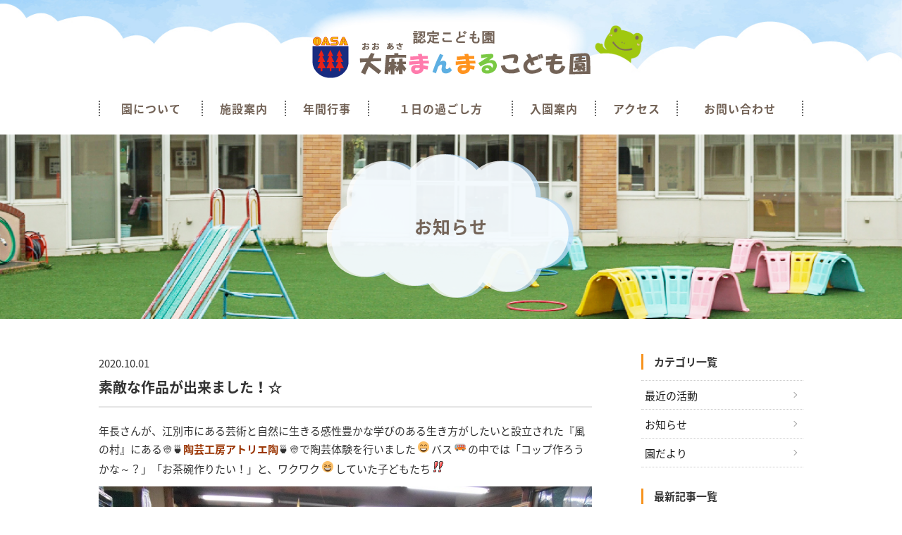

--- FILE ---
content_type: text/html; charset=UTF-8
request_url: https://www.ooasa.ed.jp/%E7%B4%A0%E6%95%B5%E3%81%AA%E4%BD%9C%E5%93%81%E3%81%8C%E5%87%BA%E6%9D%A5%E3%81%BE%E3%81%97%E3%81%9F%EF%BC%81%E2%98%86/
body_size: 39865
content:
<!DOCTYPE html>
<html lang="ja">

<head>

  <meta name="format-detection" content="telephone=no">
  <meta name="viewport" content="width=device-width">
  <meta charset="UTF-8" />
  <title>
    認定こども園　大麻まんまるこども園  </title>
  <meta name="keywords" content="大麻まんまるこども園,江別市,大麻西町,幼保連携型認定こども園,未就園児保育,来園見学,入園相談,園バス" />

  <link rel="stylesheet" href="https://www.ooasa.ed.jp/cms/wp-content/themes/manmaru/style.css?v=20240917" />
  <link rel="shortcut icon" href="https://www.ooasa.ed.jp/cms/wp-content/themes/manmaru/images/favicon.png">
      <!--[if lt IE 9]>
    <script src="https://www.ooasa.ed.jp/cms/wp-content/themes/manmaru/js/html5.js"></script>
    <script src="https://www.ooasa.ed.jp/cms/wp-content/themes/manmaru/js/respond.js"></script>
    <![endif]-->
      <script src="https://www.ooasa.ed.jp/cms/wp-content/themes/manmaru/js/jquery-3.3.1.min.js"></script>


  <!-- scrollreveal -->
  <script type="text/javascript" src="https://www.ooasa.ed.jp/cms/wp-content/themes/manmaru/js/scrollreveal/scrollreveal.js"></script>
  <script type="text/javascript" src="https://www.ooasa.ed.jp/cms/wp-content/themes/manmaru/js/scrollreveal/scrollreveal.thema.js"></script>


  <!-- accordion -->
  <!--
<script type="text/javascript" src="https://www.ooasa.ed.jp/cms/wp-content/themes/manmaru/js/accordion.js"></script>
-->
  <script type="text/javascript" src="https://www.ooasa.ed.jp/cms/wp-content/themes/manmaru/js/smoothScroll.js"></script>
  <script src="https://www.ooasa.ed.jp/cms/wp-content/themes/manmaru/js/jquery.matchHeight-min.js"></script>
  <script type="text/javascript" src="https://www.ooasa.ed.jp/cms/wp-content/themes/manmaru/js/pulldown.js"></script>

  <script>
    (function(d) {
      var config = {
          kitId: 'sxh5icc',
          scriptTimeout: 3000,
          async: true
        },
        h = d.documentElement,
        t = setTimeout(function() {
          h.className = h.className.replace(/\bwf-loading\b/g, "") + " wf-inactive";
        }, config.scriptTimeout),
        tk = d.createElement("script"),
        f = false,
        s = d.getElementsByTagName("script")[0],
        a;
      h.className += " wf-loading";
      tk.src = 'https://use.typekit.net/' + config.kitId + '.js';
      tk.async = true;
      tk.onload = tk.onreadystatechange = function() {
        a = this.readyState;
        if (f || a && a != "complete" && a != "loaded") return;
        f = true;
        clearTimeout(t);
        try {
          Typekit.load(config)
        } catch (e) {}
      };
      s.parentNode.insertBefore(tk, s)
    })(document);
  </script>

  <script>
    jQuery(function($) {
      $('.matchheight1').matchHeight();
      $('.matchheight2').matchHeight();
      $('.matchheight3').matchHeight();
      $('.matchheight4').matchHeight();
      $('.matchheight5').matchHeight();

          });
  </script>


  <!-- drawer.js -->
  <script src="https://www.ooasa.ed.jp/cms/wp-content/themes/manmaru/js/iscroll.min.js"></script>
  <link rel="stylesheet" href="https://www.ooasa.ed.jp/cms/wp-content/themes/manmaru/js/drawer/dist/css/drawer.min.css">
  <script src="https://www.ooasa.ed.jp/cms/wp-content/themes/manmaru/js/drawer/dist/js/drawer.min.js"></script>
  <script type="text/javascript">
    $(document).ready(function() {
      $('.drawer').drawer();
    });
  </script>


  <meta name='robots' content='max-image-preview:large' />
<link rel="alternate" type="application/rss+xml" title="認定こども園　大麻まんまるこども園 &raquo; 素敵な作品が出来ました！☆ のコメントのフィード" href="https://www.ooasa.ed.jp/%e7%b4%a0%e6%95%b5%e3%81%aa%e4%bd%9c%e5%93%81%e3%81%8c%e5%87%ba%e6%9d%a5%e3%81%be%e3%81%97%e3%81%9f%ef%bc%81%e2%98%86/feed/" />
<script type="text/javascript">
/* <![CDATA[ */
window._wpemojiSettings = {"baseUrl":"https:\/\/s.w.org\/images\/core\/emoji\/15.0.3\/72x72\/","ext":".png","svgUrl":"https:\/\/s.w.org\/images\/core\/emoji\/15.0.3\/svg\/","svgExt":".svg","source":{"concatemoji":"https:\/\/www.ooasa.ed.jp\/cms\/wp-includes\/js\/wp-emoji-release.min.js?ver=6.6.4"}};
/*! This file is auto-generated */
!function(i,n){var o,s,e;function c(e){try{var t={supportTests:e,timestamp:(new Date).valueOf()};sessionStorage.setItem(o,JSON.stringify(t))}catch(e){}}function p(e,t,n){e.clearRect(0,0,e.canvas.width,e.canvas.height),e.fillText(t,0,0);var t=new Uint32Array(e.getImageData(0,0,e.canvas.width,e.canvas.height).data),r=(e.clearRect(0,0,e.canvas.width,e.canvas.height),e.fillText(n,0,0),new Uint32Array(e.getImageData(0,0,e.canvas.width,e.canvas.height).data));return t.every(function(e,t){return e===r[t]})}function u(e,t,n){switch(t){case"flag":return n(e,"\ud83c\udff3\ufe0f\u200d\u26a7\ufe0f","\ud83c\udff3\ufe0f\u200b\u26a7\ufe0f")?!1:!n(e,"\ud83c\uddfa\ud83c\uddf3","\ud83c\uddfa\u200b\ud83c\uddf3")&&!n(e,"\ud83c\udff4\udb40\udc67\udb40\udc62\udb40\udc65\udb40\udc6e\udb40\udc67\udb40\udc7f","\ud83c\udff4\u200b\udb40\udc67\u200b\udb40\udc62\u200b\udb40\udc65\u200b\udb40\udc6e\u200b\udb40\udc67\u200b\udb40\udc7f");case"emoji":return!n(e,"\ud83d\udc26\u200d\u2b1b","\ud83d\udc26\u200b\u2b1b")}return!1}function f(e,t,n){var r="undefined"!=typeof WorkerGlobalScope&&self instanceof WorkerGlobalScope?new OffscreenCanvas(300,150):i.createElement("canvas"),a=r.getContext("2d",{willReadFrequently:!0}),o=(a.textBaseline="top",a.font="600 32px Arial",{});return e.forEach(function(e){o[e]=t(a,e,n)}),o}function t(e){var t=i.createElement("script");t.src=e,t.defer=!0,i.head.appendChild(t)}"undefined"!=typeof Promise&&(o="wpEmojiSettingsSupports",s=["flag","emoji"],n.supports={everything:!0,everythingExceptFlag:!0},e=new Promise(function(e){i.addEventListener("DOMContentLoaded",e,{once:!0})}),new Promise(function(t){var n=function(){try{var e=JSON.parse(sessionStorage.getItem(o));if("object"==typeof e&&"number"==typeof e.timestamp&&(new Date).valueOf()<e.timestamp+604800&&"object"==typeof e.supportTests)return e.supportTests}catch(e){}return null}();if(!n){if("undefined"!=typeof Worker&&"undefined"!=typeof OffscreenCanvas&&"undefined"!=typeof URL&&URL.createObjectURL&&"undefined"!=typeof Blob)try{var e="postMessage("+f.toString()+"("+[JSON.stringify(s),u.toString(),p.toString()].join(",")+"));",r=new Blob([e],{type:"text/javascript"}),a=new Worker(URL.createObjectURL(r),{name:"wpTestEmojiSupports"});return void(a.onmessage=function(e){c(n=e.data),a.terminate(),t(n)})}catch(e){}c(n=f(s,u,p))}t(n)}).then(function(e){for(var t in e)n.supports[t]=e[t],n.supports.everything=n.supports.everything&&n.supports[t],"flag"!==t&&(n.supports.everythingExceptFlag=n.supports.everythingExceptFlag&&n.supports[t]);n.supports.everythingExceptFlag=n.supports.everythingExceptFlag&&!n.supports.flag,n.DOMReady=!1,n.readyCallback=function(){n.DOMReady=!0}}).then(function(){return e}).then(function(){var e;n.supports.everything||(n.readyCallback(),(e=n.source||{}).concatemoji?t(e.concatemoji):e.wpemoji&&e.twemoji&&(t(e.twemoji),t(e.wpemoji)))}))}((window,document),window._wpemojiSettings);
/* ]]> */
</script>
<style id='wp-emoji-styles-inline-css' type='text/css'>

	img.wp-smiley, img.emoji {
		display: inline !important;
		border: none !important;
		box-shadow: none !important;
		height: 1em !important;
		width: 1em !important;
		margin: 0 0.07em !important;
		vertical-align: -0.1em !important;
		background: none !important;
		padding: 0 !important;
	}
</style>
<link rel='stylesheet' id='wp-block-library-css' href='https://www.ooasa.ed.jp/cms/wp-includes/css/dist/block-library/style.min.css?ver=6.6.4' type='text/css' media='all' />
<style id='classic-theme-styles-inline-css' type='text/css'>
/*! This file is auto-generated */
.wp-block-button__link{color:#fff;background-color:#32373c;border-radius:9999px;box-shadow:none;text-decoration:none;padding:calc(.667em + 2px) calc(1.333em + 2px);font-size:1.125em}.wp-block-file__button{background:#32373c;color:#fff;text-decoration:none}
</style>
<style id='global-styles-inline-css' type='text/css'>
:root{--wp--preset--aspect-ratio--square: 1;--wp--preset--aspect-ratio--4-3: 4/3;--wp--preset--aspect-ratio--3-4: 3/4;--wp--preset--aspect-ratio--3-2: 3/2;--wp--preset--aspect-ratio--2-3: 2/3;--wp--preset--aspect-ratio--16-9: 16/9;--wp--preset--aspect-ratio--9-16: 9/16;--wp--preset--color--black: #000000;--wp--preset--color--cyan-bluish-gray: #abb8c3;--wp--preset--color--white: #ffffff;--wp--preset--color--pale-pink: #f78da7;--wp--preset--color--vivid-red: #cf2e2e;--wp--preset--color--luminous-vivid-orange: #ff6900;--wp--preset--color--luminous-vivid-amber: #fcb900;--wp--preset--color--light-green-cyan: #7bdcb5;--wp--preset--color--vivid-green-cyan: #00d084;--wp--preset--color--pale-cyan-blue: #8ed1fc;--wp--preset--color--vivid-cyan-blue: #0693e3;--wp--preset--color--vivid-purple: #9b51e0;--wp--preset--gradient--vivid-cyan-blue-to-vivid-purple: linear-gradient(135deg,rgba(6,147,227,1) 0%,rgb(155,81,224) 100%);--wp--preset--gradient--light-green-cyan-to-vivid-green-cyan: linear-gradient(135deg,rgb(122,220,180) 0%,rgb(0,208,130) 100%);--wp--preset--gradient--luminous-vivid-amber-to-luminous-vivid-orange: linear-gradient(135deg,rgba(252,185,0,1) 0%,rgba(255,105,0,1) 100%);--wp--preset--gradient--luminous-vivid-orange-to-vivid-red: linear-gradient(135deg,rgba(255,105,0,1) 0%,rgb(207,46,46) 100%);--wp--preset--gradient--very-light-gray-to-cyan-bluish-gray: linear-gradient(135deg,rgb(238,238,238) 0%,rgb(169,184,195) 100%);--wp--preset--gradient--cool-to-warm-spectrum: linear-gradient(135deg,rgb(74,234,220) 0%,rgb(151,120,209) 20%,rgb(207,42,186) 40%,rgb(238,44,130) 60%,rgb(251,105,98) 80%,rgb(254,248,76) 100%);--wp--preset--gradient--blush-light-purple: linear-gradient(135deg,rgb(255,206,236) 0%,rgb(152,150,240) 100%);--wp--preset--gradient--blush-bordeaux: linear-gradient(135deg,rgb(254,205,165) 0%,rgb(254,45,45) 50%,rgb(107,0,62) 100%);--wp--preset--gradient--luminous-dusk: linear-gradient(135deg,rgb(255,203,112) 0%,rgb(199,81,192) 50%,rgb(65,88,208) 100%);--wp--preset--gradient--pale-ocean: linear-gradient(135deg,rgb(255,245,203) 0%,rgb(182,227,212) 50%,rgb(51,167,181) 100%);--wp--preset--gradient--electric-grass: linear-gradient(135deg,rgb(202,248,128) 0%,rgb(113,206,126) 100%);--wp--preset--gradient--midnight: linear-gradient(135deg,rgb(2,3,129) 0%,rgb(40,116,252) 100%);--wp--preset--font-size--small: 13px;--wp--preset--font-size--medium: 20px;--wp--preset--font-size--large: 36px;--wp--preset--font-size--x-large: 42px;--wp--preset--spacing--20: 0.44rem;--wp--preset--spacing--30: 0.67rem;--wp--preset--spacing--40: 1rem;--wp--preset--spacing--50: 1.5rem;--wp--preset--spacing--60: 2.25rem;--wp--preset--spacing--70: 3.38rem;--wp--preset--spacing--80: 5.06rem;--wp--preset--shadow--natural: 6px 6px 9px rgba(0, 0, 0, 0.2);--wp--preset--shadow--deep: 12px 12px 50px rgba(0, 0, 0, 0.4);--wp--preset--shadow--sharp: 6px 6px 0px rgba(0, 0, 0, 0.2);--wp--preset--shadow--outlined: 6px 6px 0px -3px rgba(255, 255, 255, 1), 6px 6px rgba(0, 0, 0, 1);--wp--preset--shadow--crisp: 6px 6px 0px rgba(0, 0, 0, 1);}:where(.is-layout-flex){gap: 0.5em;}:where(.is-layout-grid){gap: 0.5em;}body .is-layout-flex{display: flex;}.is-layout-flex{flex-wrap: wrap;align-items: center;}.is-layout-flex > :is(*, div){margin: 0;}body .is-layout-grid{display: grid;}.is-layout-grid > :is(*, div){margin: 0;}:where(.wp-block-columns.is-layout-flex){gap: 2em;}:where(.wp-block-columns.is-layout-grid){gap: 2em;}:where(.wp-block-post-template.is-layout-flex){gap: 1.25em;}:where(.wp-block-post-template.is-layout-grid){gap: 1.25em;}.has-black-color{color: var(--wp--preset--color--black) !important;}.has-cyan-bluish-gray-color{color: var(--wp--preset--color--cyan-bluish-gray) !important;}.has-white-color{color: var(--wp--preset--color--white) !important;}.has-pale-pink-color{color: var(--wp--preset--color--pale-pink) !important;}.has-vivid-red-color{color: var(--wp--preset--color--vivid-red) !important;}.has-luminous-vivid-orange-color{color: var(--wp--preset--color--luminous-vivid-orange) !important;}.has-luminous-vivid-amber-color{color: var(--wp--preset--color--luminous-vivid-amber) !important;}.has-light-green-cyan-color{color: var(--wp--preset--color--light-green-cyan) !important;}.has-vivid-green-cyan-color{color: var(--wp--preset--color--vivid-green-cyan) !important;}.has-pale-cyan-blue-color{color: var(--wp--preset--color--pale-cyan-blue) !important;}.has-vivid-cyan-blue-color{color: var(--wp--preset--color--vivid-cyan-blue) !important;}.has-vivid-purple-color{color: var(--wp--preset--color--vivid-purple) !important;}.has-black-background-color{background-color: var(--wp--preset--color--black) !important;}.has-cyan-bluish-gray-background-color{background-color: var(--wp--preset--color--cyan-bluish-gray) !important;}.has-white-background-color{background-color: var(--wp--preset--color--white) !important;}.has-pale-pink-background-color{background-color: var(--wp--preset--color--pale-pink) !important;}.has-vivid-red-background-color{background-color: var(--wp--preset--color--vivid-red) !important;}.has-luminous-vivid-orange-background-color{background-color: var(--wp--preset--color--luminous-vivid-orange) !important;}.has-luminous-vivid-amber-background-color{background-color: var(--wp--preset--color--luminous-vivid-amber) !important;}.has-light-green-cyan-background-color{background-color: var(--wp--preset--color--light-green-cyan) !important;}.has-vivid-green-cyan-background-color{background-color: var(--wp--preset--color--vivid-green-cyan) !important;}.has-pale-cyan-blue-background-color{background-color: var(--wp--preset--color--pale-cyan-blue) !important;}.has-vivid-cyan-blue-background-color{background-color: var(--wp--preset--color--vivid-cyan-blue) !important;}.has-vivid-purple-background-color{background-color: var(--wp--preset--color--vivid-purple) !important;}.has-black-border-color{border-color: var(--wp--preset--color--black) !important;}.has-cyan-bluish-gray-border-color{border-color: var(--wp--preset--color--cyan-bluish-gray) !important;}.has-white-border-color{border-color: var(--wp--preset--color--white) !important;}.has-pale-pink-border-color{border-color: var(--wp--preset--color--pale-pink) !important;}.has-vivid-red-border-color{border-color: var(--wp--preset--color--vivid-red) !important;}.has-luminous-vivid-orange-border-color{border-color: var(--wp--preset--color--luminous-vivid-orange) !important;}.has-luminous-vivid-amber-border-color{border-color: var(--wp--preset--color--luminous-vivid-amber) !important;}.has-light-green-cyan-border-color{border-color: var(--wp--preset--color--light-green-cyan) !important;}.has-vivid-green-cyan-border-color{border-color: var(--wp--preset--color--vivid-green-cyan) !important;}.has-pale-cyan-blue-border-color{border-color: var(--wp--preset--color--pale-cyan-blue) !important;}.has-vivid-cyan-blue-border-color{border-color: var(--wp--preset--color--vivid-cyan-blue) !important;}.has-vivid-purple-border-color{border-color: var(--wp--preset--color--vivid-purple) !important;}.has-vivid-cyan-blue-to-vivid-purple-gradient-background{background: var(--wp--preset--gradient--vivid-cyan-blue-to-vivid-purple) !important;}.has-light-green-cyan-to-vivid-green-cyan-gradient-background{background: var(--wp--preset--gradient--light-green-cyan-to-vivid-green-cyan) !important;}.has-luminous-vivid-amber-to-luminous-vivid-orange-gradient-background{background: var(--wp--preset--gradient--luminous-vivid-amber-to-luminous-vivid-orange) !important;}.has-luminous-vivid-orange-to-vivid-red-gradient-background{background: var(--wp--preset--gradient--luminous-vivid-orange-to-vivid-red) !important;}.has-very-light-gray-to-cyan-bluish-gray-gradient-background{background: var(--wp--preset--gradient--very-light-gray-to-cyan-bluish-gray) !important;}.has-cool-to-warm-spectrum-gradient-background{background: var(--wp--preset--gradient--cool-to-warm-spectrum) !important;}.has-blush-light-purple-gradient-background{background: var(--wp--preset--gradient--blush-light-purple) !important;}.has-blush-bordeaux-gradient-background{background: var(--wp--preset--gradient--blush-bordeaux) !important;}.has-luminous-dusk-gradient-background{background: var(--wp--preset--gradient--luminous-dusk) !important;}.has-pale-ocean-gradient-background{background: var(--wp--preset--gradient--pale-ocean) !important;}.has-electric-grass-gradient-background{background: var(--wp--preset--gradient--electric-grass) !important;}.has-midnight-gradient-background{background: var(--wp--preset--gradient--midnight) !important;}.has-small-font-size{font-size: var(--wp--preset--font-size--small) !important;}.has-medium-font-size{font-size: var(--wp--preset--font-size--medium) !important;}.has-large-font-size{font-size: var(--wp--preset--font-size--large) !important;}.has-x-large-font-size{font-size: var(--wp--preset--font-size--x-large) !important;}
:where(.wp-block-post-template.is-layout-flex){gap: 1.25em;}:where(.wp-block-post-template.is-layout-grid){gap: 1.25em;}
:where(.wp-block-columns.is-layout-flex){gap: 2em;}:where(.wp-block-columns.is-layout-grid){gap: 2em;}
:root :where(.wp-block-pullquote){font-size: 1.5em;line-height: 1.6;}
</style>
<link rel="https://api.w.org/" href="https://www.ooasa.ed.jp/wp-json/" /><link rel="alternate" title="JSON" type="application/json" href="https://www.ooasa.ed.jp/wp-json/wp/v2/posts/2839" /><link rel="EditURI" type="application/rsd+xml" title="RSD" href="https://www.ooasa.ed.jp/cms/xmlrpc.php?rsd" />
<meta name="generator" content="WordPress 6.6.4" />
<link rel='shortlink' href='https://www.ooasa.ed.jp/?p=2839' />
<link rel="alternate" title="oEmbed (JSON)" type="application/json+oembed" href="https://www.ooasa.ed.jp/wp-json/oembed/1.0/embed?url=https%3A%2F%2Fwww.ooasa.ed.jp%2F%25e7%25b4%25a0%25e6%2595%25b5%25e3%2581%25aa%25e4%25bd%259c%25e5%2593%2581%25e3%2581%258c%25e5%2587%25ba%25e6%259d%25a5%25e3%2581%25be%25e3%2581%2597%25e3%2581%259f%25ef%25bc%2581%25e2%2598%2586%2F" />
<link rel="alternate" title="oEmbed (XML)" type="text/xml+oembed" href="https://www.ooasa.ed.jp/wp-json/oembed/1.0/embed?url=https%3A%2F%2Fwww.ooasa.ed.jp%2F%25e7%25b4%25a0%25e6%2595%25b5%25e3%2581%25aa%25e4%25bd%259c%25e5%2593%2581%25e3%2581%258c%25e5%2587%25ba%25e6%259d%25a5%25e3%2581%25be%25e3%2581%2597%25e3%2581%259f%25ef%25bc%2581%25e2%2598%2586%2F&#038;format=xml" />

  <!-- Global site tag (gtag.js) - Google Analytics -->
  <script async src="https://www.googletagmanager.com/gtag/js?id=UA-124744578-1"></script>
  <script>
    window.dataLayer = window.dataLayer || [];

    function gtag() {
      dataLayer.push(arguments);
    }
    gtag('js', new Date());

    gtag('config', 'UA-124744578-1');
  </script>

</head>
<body data-rsssl=1 id="page_single" class="drawer drawer--right subpage post">
  <div id="outer">
    <header>
      <div class="pcmenu cf">
        <div class="header_top cf">
          <h1><a href="https://www.ooasa.ed.jp/"><img src="https://www.ooasa.ed.jp/cms/wp-content/themes/manmaru/images/header_logo.png?v=20240912" alt="認定こども園　大麻まんまるこども園" /></a></h1>
        </div>
        <!-- header_top -->
        <div class="header_bottom cf">
          <div class="wrapper">
            <nav>
              <ul class="cf">
                <li><a href="https://www.ooasa.ed.jp/about/">園について</a></li>
                <li><a href="https://www.ooasa.ed.jp/facility/">施設案内</a></li>
                <li><a href="https://www.ooasa.ed.jp/event/">年間行事</a></li>
                <li><a href="https://www.ooasa.ed.jp/day/">１日の過ごし方</a></li>
                <li><a href="https://www.ooasa.ed.jp/guide/">入園案内</a></li>
                <li><a href="https://www.ooasa.ed.jp/access/">アクセス</a></li>
                <li><a href="https://www.ooasa.ed.jp/contact/">お問い合わせ</a></li>
              </ul>
            </nav>
          </div><!-- wrapper -->
        </div><!-- header_bottom -->
      </div>
      <!-- pcmenu -->
      <div class="spmenu drawermenu" role="banner" id="top">
        <h1><a href="https://www.ooasa.ed.jp/"><img src="https://www.ooasa.ed.jp/cms/wp-content/themes/manmaru/images/header_logo.png?v=20240912" alt="認定こども園　大麻まんまるこども園" /></a></h1>
        <button type="button" class="drawer-toggle drawer-hamburger">
          <span class="sr-only">toggle navigation</span>
          <span class="drawer-hamburger-icon"></span>
        </button>
        <nav class="drawer-nav" role="navigation">
          <ul class="drawer-menu">
            <li class="color"><a class="drawer-menu-item" href="https://www.ooasa.ed.jp/">ホーム</a></li>
            <li class="color"><a class="drawer-menu-item" href="https://www.ooasa.ed.jp/about/">園について</a></li>
            <li class="color"><a class="drawer-menu-item" href="https://www.ooasa.ed.jp/facility/">施設案内</a></li>
            <li class="color"><a class="drawer-menu-item" href="https://www.ooasa.ed.jp/event/">年間行事</a></li>
            <li class="color"><a class="drawer-menu-item" href="https://www.ooasa.ed.jp/day/">１日の過ごし方</a></li>
            <li class="color"><a class="drawer-menu-item" href="https://www.ooasa.ed.jp/guide/">入園案内</a></li>
            <li class="color"><a class="drawer-menu-item" href="https://www.ooasa.ed.jp/access/">アクセス</a></li>
            <li class="color"><a class="drawer-menu-item" href="https://www.ooasa.ed.jp/contact/">お問い合わせ</a></li>
                     </ul>
        </nav>
      </div>
      <!-- spmenu -->
    </header>
    <main role="main">
<div id="contents_wrap">
<div id="pagetitle" >
	<div class="hukidashi">
		<h2>
							お知らせ
					</h2>
	</div>
	<!-- wrapper -->
</div>
<!-- page_title --><div class="wrapper">
	<div id="contents" class="cf">
		<section class="news_entry">
			<div class="left_contents pb">

						<article class="post-2839 post type-post status-publish format-standard hentry category-activity">
				<div class="entry-header">
					<p class="pt_l">
						<time class="entry-date" datetime="2020-10-01" pubdate="2020-10-01">
							2020.10.01						</time>
					</p>
					<h3 class="entry-title">
						素敵な作品が出来ました！☆					</h3>
				</div>
				<section class="entry-content">
					<p>年長さんが、江別市にある芸術と自然に生きる感性豊かな学びのある生き方がしたいと設立された『風の村』にある👳🍵<span style="color: #993300;"><strong>陶芸工房アトリエ陶</strong></span>🍵👳で陶芸体験を行いました<img decoding="async" width="16" height="16" style="margin-right: 3px; margin-left: 3px; vertical-align: middle; box-shadow: none; -webkit-box-shadow: none; -moz-box-shadow: none;" src="https://www.ooasa.ed.jp/cms/wp-content/plugins/wp-emoji-one/icons/1F604.png" />バス<img decoding="async" width="16" height="16" style="margin-right: 3px; margin-left: 3px; vertical-align: middle; box-shadow: none; -webkit-box-shadow: none; -moz-box-shadow: none;" src="https://www.ooasa.ed.jp/cms/wp-content/plugins/wp-emoji-one/icons/1F68C.png" />の中では「コップ作ろうかな～？」「お茶碗作りたい！」と、ワクワク<img decoding="async" width="16" height="16" style="margin-right: 3px; margin-left: 3px; vertical-align: middle; box-shadow: none; -webkit-box-shadow: none; -moz-box-shadow: none;" src="https://www.ooasa.ed.jp/cms/wp-content/plugins/wp-emoji-one/icons/1F606.png" />していた子どもたち<img loading="lazy" decoding="async" width="16" height="16" style="margin-right: 3px; margin-left: 3px; vertical-align: middle;" src="https://www.ooasa.ed.jp/cms/wp-content/plugins/typepad-emoji-for-tinymce/icons/10/sign03.gif" /></p>
<p><img loading="lazy" decoding="async" width="1000" height="750" class="alignnone size-full wp-image-2837" alt="" src="https://www.ooasa.ed.jp/cms/wp-content/uploads/2020/10/陶芸４.jpg" srcset="https://www.ooasa.ed.jp/cms/wp-content/uploads/2020/10/陶芸４.jpg 1000w, https://www.ooasa.ed.jp/cms/wp-content/uploads/2020/10/陶芸４-300x225.jpg 300w, https://www.ooasa.ed.jp/cms/wp-content/uploads/2020/10/陶芸４-768x576.jpg 768w" sizes="(max-width: 1000px) 100vw, 1000px" /></p>
<p>アトリエ陶では、金井さん(陶芸の先生です)の説明を真剣に聞き<img loading="lazy" decoding="async" width="16" height="16" style="margin-left: 3px; margin-right: 3px; vertical-align: middle; -webkit-box-shadow: none; -moz-box-shadow: none; box-shadow: none;" src="https://www.ooasa.ed.jp/cms/wp-content/plugins/wp-emoji-one/icons/1F442.png" />ながら、コップ→お茶碗→お皿と形が変わっていく粘土を見て、目を輝かせていましたよ<img loading="lazy" decoding="async" width="16" height="16" style="margin-left: 3px; margin-right: 3px; vertical-align: middle; -webkit-box-shadow: none; -moz-box-shadow: none; box-shadow: none;" src="https://www.ooasa.ed.jp/cms/wp-content/plugins/wp-emoji-one/icons/1F633.png" /><img loading="lazy" decoding="async" width="16" height="16" style="margin-left: 3px; margin-right: 3px; vertical-align: middle;" src="https://www.ooasa.ed.jp/cms/wp-content/plugins/typepad-emoji-for-tinymce/icons/09/shine.gif" /></p>
<p><img loading="lazy" decoding="async" width="2560" height="1920" class="alignnone size-full wp-image-2841" alt="" src="https://www.ooasa.ed.jp/cms/wp-content/uploads/2020/10/DSCN8657-scaled.jpg" srcset="https://www.ooasa.ed.jp/cms/wp-content/uploads/2020/10/DSCN8657-scaled.jpg 2560w, https://www.ooasa.ed.jp/cms/wp-content/uploads/2020/10/DSCN8657-300x225.jpg 300w, https://www.ooasa.ed.jp/cms/wp-content/uploads/2020/10/DSCN8657-1024x768.jpg 1024w, https://www.ooasa.ed.jp/cms/wp-content/uploads/2020/10/DSCN8657-768x576.jpg 768w, https://www.ooasa.ed.jp/cms/wp-content/uploads/2020/10/DSCN8657-1536x1152.jpg 1536w, https://www.ooasa.ed.jp/cms/wp-content/uploads/2020/10/DSCN8657-2048x1536.jpg 2048w" sizes="(max-width: 2560px) 100vw, 2560px" /></p>
<p>いよいよ、ろくろを使って陶芸に挑戦<img loading="lazy" decoding="async" width="16" height="16" style="margin-left: 3px; margin-right: 3px; vertical-align: middle; -webkit-box-shadow: none; -moz-box-shadow: none; box-shadow: none;" src="https://www.ooasa.ed.jp/cms/wp-content/plugins/wp-emoji-one/icons/1F606.png" /><img loading="lazy" decoding="async" width="16" height="16" style="margin-left: 3px; margin-right: 3px; vertical-align: middle; -webkit-box-shadow: none; -moz-box-shadow: none; box-shadow: none;" src="https://www.ooasa.ed.jp/cms/wp-content/plugins/wp-emoji-one/icons/1F4AA.png" />「おも～い<img loading="lazy" decoding="async" width="16" height="16" style="margin-left: 3px; margin-right: 3px; vertical-align: middle;" src="https://www.ooasa.ed.jp/cms/wp-content/plugins/typepad-emoji-for-tinymce/icons/10/sign01.gif" />」「かた～い<img loading="lazy" decoding="async" width="16" height="16" style="margin-left: 3px; margin-right: 3px; vertical-align: middle;" src="https://www.ooasa.ed.jp/cms/wp-content/plugins/typepad-emoji-for-tinymce/icons/10/sign01.gif" />」と土粘土の感触を楽しみながら、力<img loading="lazy" decoding="async" width="16" height="16" style="margin-left: 3px; margin-right: 3px; vertical-align: middle; -webkit-box-shadow: none; -moz-box-shadow: none; box-shadow: none;" src="https://www.ooasa.ed.jp/cms/wp-content/plugins/wp-emoji-one/icons/1F4AA.png" />を入れて一生懸命丸めていきました<img loading="lazy" decoding="async" width="16" height="16" style="margin-left: 3px; margin-right: 3px; vertical-align: middle;" src="https://www.ooasa.ed.jp/cms/wp-content/plugins/typepad-emoji-for-tinymce/icons/10/sign03.gif" /></p>
<p><img loading="lazy" decoding="async" width="800" height="600" class="alignnone size-full wp-image-2840" alt="" src="https://www.ooasa.ed.jp/cms/wp-content/uploads/2020/10/陶芸３-1.jpg" srcset="https://www.ooasa.ed.jp/cms/wp-content/uploads/2020/10/陶芸３-1.jpg 800w, https://www.ooasa.ed.jp/cms/wp-content/uploads/2020/10/陶芸３-1-300x225.jpg 300w, https://www.ooasa.ed.jp/cms/wp-content/uploads/2020/10/陶芸３-1-768x576.jpg 768w" sizes="(max-width: 800px) 100vw, 800px" /></p>
<p>指<img loading="lazy" decoding="async" width="16" height="16" style="margin-left: 3px; margin-right: 3px; vertical-align: middle; -webkit-box-shadow: none; -moz-box-shadow: none; box-shadow: none;" src="https://www.ooasa.ed.jp/cms/wp-content/plugins/wp-emoji-one/icons/270B.png" />を上手に使いながら、丁寧に形を整えていた子どもたち<img loading="lazy" decoding="async" width="16" height="16" style="margin-left: 3px; margin-right: 3px; vertical-align: middle;" src="https://www.ooasa.ed.jp/cms/wp-content/plugins/typepad-emoji-for-tinymce/icons/10/sign01.gif" />楽しいアイディア<img loading="lazy" decoding="async" width="16" height="16" style="margin-left: 3px; margin-right: 3px; vertical-align: middle;" src="https://www.ooasa.ed.jp/cms/wp-content/plugins/typepad-emoji-for-tinymce/icons/11/flair.gif" />が盛りだくさんで、ハート形<img loading="lazy" decoding="async" width="16" height="16" style="margin-left: 3px; margin-right: 3px; vertical-align: middle;" src="https://www.ooasa.ed.jp/cms/wp-content/plugins/typepad-emoji-for-tinymce/icons/06/heart01.gif" />にしたり、お皿にうさぎやカタツムリを付けている子もいましたよ<img loading="lazy" decoding="async" width="16" height="16" style="margin-left: 3px; margin-right: 3px; vertical-align: middle; -webkit-box-shadow: none; -moz-box-shadow: none; box-shadow: none;" src="https://www.ooasa.ed.jp/cms/wp-content/plugins/wp-emoji-one/icons/1F60A.png" />色も見本の中から、自分で決めていきました<img loading="lazy" decoding="async" width="16" height="16" style="margin-left: 3px; margin-right: 3px; vertical-align: middle;" src="https://www.ooasa.ed.jp/cms/wp-content/plugins/typepad-emoji-for-tinymce/icons/10/sign01.gif" />今から、焼き上がりが楽しみです<img loading="lazy" decoding="async" width="16" height="16" style="margin-left: 3px; margin-right: 3px; vertical-align: middle;" src="https://www.ooasa.ed.jp/cms/wp-content/plugins/typepad-emoji-for-tinymce/icons/09/note.gif" /></p>
<p>&nbsp;</p>
<p>✨チェック✨　⇒　👳🍵 <span style="color: #ff6600;"><strong><a style="color: #ff6600;" href="http://ebetsuart.net/atelier.html" target="_blank" rel="noopener noreferrer">陶芸工房 アトリエ陶</a></strong></span> 🍵👳</p>				</section>
				<ul class="page_link cf">
					<li class="prev">
						<a href="https://www.ooasa.ed.jp/%ef%bc%92%ef%bc%90%ef%bc%92%ef%bc%91%e5%b9%b4%e5%ba%a6%e3%80%80%e6%96%b0%e5%85%a5%e5%9c%92%e5%85%90%ef%bc%88%ef%bc%91%e5%8f%b7%e8%aa%8d%e5%ae%9a%ef%bc%89%e3%80%80%e3%80%8e%e5%85%a5%e5%9c%92%e9%a1%98/" rel="prev">« 前の記事へ</a>					</li>
					<li class="next">
						<a href="https://www.ooasa.ed.jp/%e6%98%8e%e6%97%a5%e3%81%af%e3%80%81%e7%be%8e%e5%91%b3%e3%81%97%e3%81%84%e9%a3%9f%e3%81%b9%e7%89%a9%e3%81%8c%e3%81%84%e3%83%bc%e3%81%a3%e3%81%b1%e3%81%84%e2%99%a1/" rel="next">次の記事へ »</a>					</li>
				</ul>
			</article>
									</div>
			<!-- left_contents -->

			<div id="sidebar">
		<section class="news pb">

						<h3>カテゴリ一覧</h3>
            <div class="h_line"></div>
	<ul class="cf">
			<li class="cat-item cat-item-2"><a href="https://www.ooasa.ed.jp/category/activity/">最近の活動</a>
</li>
	<li class="cat-item cat-item-3"><a href="https://www.ooasa.ed.jp/category/information/">お知らせ</a>
</li>
	<li class="cat-item cat-item-4"><a href="https://www.ooasa.ed.jp/category/endayori/">園だより</a>
</li>
	</ul>
</section>
	<section class="news">

						<h3>最新記事一覧</h3>
            <div class="h_line"></div>
	<ul class="cf">
				
			<li>

							<a href="https://www.ooasa.ed.jp/%f0%9f%8d%9a%e7%be%8e%e5%91%b3%e3%81%97%e3%81%84%e6%96%b0%e7%b1%b3%e9%a0%82%e3%81%8d%e3%81%be%e3%81%97%e3%81%9f%f0%9f%8d%9a/" rel="bookmark" title="Permanent Link to 🍚美味しい新米頂きました🍚">
			


🍚美味しい新米頂きました🍚		</a></li>
	
			
			<li>

							<a href="https://www.ooasa.ed.jp/%ef%bc%92%ef%bc%90%ef%bc%92%ef%bc%96%e5%b9%b4%e5%ba%a6-%e6%96%b0%e5%85%a5%e5%9c%92%e5%85%90%ef%bc%88%ef%bc%91%e5%8f%b7%e8%aa%8d%e5%ae%9a%ef%bc%89%e3%80%8e%e5%85%a5-%e5%9c%92-%e9%a1%98-%e6%9b%b8/" rel="bookmark" title="Permanent Link to ２０２６年度 新入園児（１号認定）『入 園 願 書』受付開始しました✨">
			


２０２６年度 新入園児（１号認定）『入 園 願 書』受付開始		</a></li>
	
			
			<li>

							<a href="https://www.ooasa.ed.jp/cms/wp-content/uploads/2025/11/11月.pdf" target="_blank">
			


１１月 園だより		</a></li>
	
			
			<li>

							<a href="https://www.ooasa.ed.jp/%f0%9f%8c%b7%e6%9c%aa%e5%b0%b1%e5%9c%92%e5%85%90%e4%bf%9d%e8%82%b2%f0%9f%8c%b7%e3%81%ab%e3%81%93%e3%81%ab%e3%81%93%e3%82%af%e3%83%a9%e3%82%b9%f0%9f%90%a3%e4%bd%93%e9%a8%93%e4%bf%9d%e8%82%b2%e2%91%a1/" rel="bookmark" title="Permanent Link to 🌷未就園児保育🌷にこにこクラス🐣体験保育②うんとこしょ！おいも抜き🍠No.17">
			


🌷未就園児保育🌷にこにこクラス🐣体験保育②うんとこしょ！おい		</a></li>
	
			
			<li>

							<a href="https://www.ooasa.ed.jp/%e5%b9%b4%e9%95%b7%e3%81%95%e3%82%93%e3%82%ad%e3%83%83%e3%82%ba%e3%83%95%e3%82%a7%e3%82%b9%e3%83%86%e3%82%a3%e3%83%90%e3%83%ab%f0%9f%a5%81/" rel="bookmark" title="Permanent Link to 年長さんキッズフェスティバル🥁">
			


年長さんキッズフェスティバル🥁		</a></li>
	
			
			<li>

							<a href="https://www.ooasa.ed.jp/%f0%9f%8c%b7%e6%9c%aa%e5%b0%b1%e5%9c%92%e5%85%90%e4%bf%9d%e8%82%b2%f0%9f%8c%b7%e3%81%ab%e3%81%93%e3%81%ab%e3%81%93%e3%82%af%e3%83%a9%e3%82%b9%f0%9f%90%a3%e3%83%9e%e3%83%bc%e3%83%81%e3%83%b3%e3%82%b0/" rel="bookmark" title="Permanent Link to 🌷未就園児保育🌷にこにこクラス🐣マーチング見学とリズム遊び🥁No.16">
			


🌷未就園児保育🌷にこにこクラス🐣マーチング見学とリズム遊び🥁		</a></li>
	
			
			<li>

							<a href="https://www.ooasa.ed.jp/%e7%ac%ac%ef%bc%95%e5%9b%9e%f0%9f%90%a4%e3%81%a1%e3%81%b3%e3%81%a3%e3%81%93%e3%81%b2%e3%82%8d%e3%81%b0%f0%9f%90%a4%e6%a5%bd%e5%99%a8%e3%81%a7%e9%81%8a%e3%81%bc%e3%81%86%f0%9f%8e%b5/" rel="bookmark" title="Permanent Link to 第５回🐤ちびっこひろば🐤楽器で遊ぼう🎵">
			


第５回🐤ちびっこひろば🐤楽器で遊ぼう🎵		</a></li>
	
			
			<li>

							<a href="https://www.ooasa.ed.jp/%f0%9f%8c%b7%e6%9c%aa%e5%b0%b1%e5%9c%92%e5%85%90%e4%bf%9d%e8%82%b2%f0%9f%8c%b7%e3%81%ab%e3%81%93%e3%81%ab%e3%81%93%e3%82%af%e3%83%a9%e3%82%b9%f0%9f%90%a3%e3%83%90%e3%83%a9%e3%83%b3%e3%82%b9%e3%83%9c/" rel="bookmark" title="Permanent Link to 🌷未就園児保育🌷にこにこクラス🐣バランスボールを使ってリフレッシュ💪🌟No.15">
			


🌷未就園児保育🌷にこにこクラス🐣バランスボールを使ってリフレ		</a></li>
	
			
			<li>

							<a href="https://www.ooasa.ed.jp/10-18%e9%96%8b%e5%82%ac%e2%9c%a8%e5%9c%9f%e6%9b%9c%e6%97%a5%e3%81%ae%e5%9c%92%e9%96%8b%e6%94%be%f0%9f%90%a4%e3%81%a1%e3%81%b3%e3%81%a3%e3%81%93%e3%81%b2%e3%82%8d%e3%81%b0%f0%9f%90%a4%e5%8f%97%e4%bb%98/" rel="bookmark" title="Permanent Link to 10/18開催✨土曜日の園開放🐤ちびっこひろば🐤受付終了">
			


10/18開催✨土曜日の園開放🐤ちびっこひろば🐤受付終了		</a></li>
	
			
			<li>

							<a href="https://www.ooasa.ed.jp/2%e5%ad%a6%e6%9c%9f%f0%9f%8c%9f%e6%a8%aa%e5%89%b2%e5%8f%82%e8%a6%b3%e6%97%a5%e3%80%8c%e3%80%87%e3%80%87%e3%81%aa%e7%a7%8b%f0%9f%8d%82%ef%bc%81/" rel="bookmark" title="Permanent Link to 2学期🌟横割参観日「〇〇な秋🍂！」">
			


2学期🌟横割参観日「〇〇な秋🍂！」		</a></li>
	
		</ul>
		<p class="linkbtn1 pb mt_s"><a href="https://www.ooasa.ed.jp/newslist/">一覧を見る</a></p>
	</section>

</div>
<!-- sidebar -->
		</section>
	</div>
	<!-- contents -->

</div>
<!-- wrapper -->
</div>
</main>
<footer>
    <nav>
        <div class="wrapper cf">
            <ul>
                <!--<li><a href="https://www.ooasa.ed.jp/"><span class="link">トップ</span></a></li>-->
                <li><a href="https://www.ooasa.ed.jp/about/"><span class="link">園について</span></a></li>
                <li><a href="https://www.ooasa.ed.jp/facility/"><span class="link">施設案内</span></a></li>
                <li><a href="https://www.ooasa.ed.jp/event/"><span class="link">年間行事</span></a></li>
                <li><a href="https://www.ooasa.ed.jp/day/"><span class="link">１日の過ごし方</span></a></li>
                <li><a href="https://www.ooasa.ed.jp/guide/"><span class="link">入園案内</span></a></li>
                <li><a href="https://www.ooasa.ed.jp/access/"><span class="link">アクセス</span></a></li>
                <li><a href="https://www.ooasa.ed.jp/contact/"><span class="link">お問い合わせ</span></a></li>
            </ul>
        </div>
        <!-- wrapper -->
    </nav>
    <div class="address">
        <div class="wrapper cf">
            <h2><a href="https://www.ooasa.ed.jp/"><img src="https://www.ooasa.ed.jp/cms/wp-content/themes/manmaru/images/footer_logo.png?v=20240912" alt="認定こども園 大麻まんまるこども園"></a></h2>
            <address>〒069-0844　江別市大麻西町15番地<br>TEL <a href="tel:011-386-5014">011-386-5014</a><span class="pc"> / </span><br class="sp">FAX 011-386-5054</address>
        </div><!-- wrapper -->
    </div><!-- address -->


    <section class="bnr">
        <div class="wrapper">
            <dl>
                <dt>学校法人 浅井学園</dt>
                <dd>姉妹施設</dd>
            </dl>
            <ul class="cf">
                <li class="dai2">
                    <dl>
                        <dt><a class="hover" href="http://www.dai2-ooasa.net/" target="_blank">認定こども園 第2大麻こども園</a></dt>
                        <dd>江別市大麻宮町８番地<br>
                            TEL：<a class="tellink" href="tel:0113862011">011-386-2011</a></dd>
                    </dl>
                </li>
                <li class="doreme">
                    <dl>
                        <dt><a class="hover" href="http://www.doreme.ac.jp/" target="_blank">札幌ファッションデザイン専門学校DOREME<span class="small">(2021年4月 北海道ドレスメーカー学院より校名変更)</span></a></dt>
                        <dd>札幌市中央区南1条西22丁目1番1号<br>
                            TEL：<a class="tellink" href="tel:0116181939">011-618-1939</a></dd>
                    </dl>
                </li>
                <li class="tyouri">
                    <dl>
                        <dt><a class="hover" href="https://www.asacho.ac.jp/" target="_blank">旭川調理師専門学校</a></dt>
                        <dd>旭川市工業団地1条1丁目316番地2<br>
                            TEL：<a class="tellink" href="tel:0166365111">0166-36-5111</a></dd>
                    </dl>
                </li>
            </ul>
        </div>
    </section>

    <div class="copy">
        <p>Copyright &copy; ooasa.ed. All Rights Reserved.</p>
    </div>
    <p id="page_top"><a href="#"><img src="https://www.ooasa.ed.jp/cms/wp-content/themes/manmaru/images/pagetop.png" alt="pagetop"></a></p>
    <script type="text/javascript" src="https://www.ooasa.ed.jp/cms/wp-content/themes/manmaru/js/top.js"></script>
</footer>
</div>
<!--outer -->
</body>

</html>

--- FILE ---
content_type: text/css
request_url: https://www.ooasa.ed.jp/cms/wp-content/themes/manmaru/style.css?v=20240917
body_size: 111
content:
@charset "utf-8";

/*
Theme Name: manmaru
Author: 
Version: 1.0
*/

@import url("./css/import.css?v=20240913");

--- FILE ---
content_type: text/css
request_url: https://www.ooasa.ed.jp/cms/wp-content/themes/manmaru/css/import.css?v=20240913
body_size: 184
content:
@charset "UTF-8";
@import url("base/reset.css");

@import url("./grid.css");
@import url("./common.css");
@import url("./layout.css?v=20240913");
@import url("./page.css?v=20240913");


--- FILE ---
content_type: text/css
request_url: https://www.ooasa.ed.jp/cms/wp-content/themes/manmaru/css/common.css
body_size: 17383
content:
@charset "UTF-8";
/* padding */
.pt_s {
  padding-top: 2%; }
  @media screen and (min-width: 768px) {
    .pt_s {
      padding-top: 10px; } }

.pt {
  padding-top: 4%; }
  @media screen and (min-width: 768px) {
    .pt {
      padding-top: 30px; } }

.pt_l {
  padding-top: 6%; }
  @media screen and (min-width: 768px) {
    .pt_l {
      padding-top: 50px; } }

.pb_s, .headline1 {
  padding-bottom: 2%; }
  @media screen and (min-width: 768px) {
    .pb_s, .headline1 {
      padding-bottom: 10px; } }

.pb {
  padding-bottom: 4%; }
  @media screen and (min-width: 768px) {
    .pb {
      padding-bottom: 30px; } }

.pb_l {
  padding-bottom: 6%; }
  @media screen and (min-width: 768px) {
    .pb_l {
      padding-bottom: 50px; } }

/* margin */
.mt_s {
  margin-top: 2%; }
  @media screen and (min-width: 768px) {
    .mt_s {
      margin-top: 10px; } }

.mt {
  margin-top: 4%; }
  @media screen and (min-width: 768px) {
    .mt {
      margin-top: 30px; } }

.mt_l {
  margin-top: 6%; }
  @media screen and (min-width: 768px) {
    .mt_l {
      margin-top: 50px; } }

.mb_s, .headline2 {
  margin-bottom: 2%; }
  @media screen and (min-width: 768px) {
    .mb_s, .headline2 {
      margin-bottom: 10px; } }

.mb, .headline1, .headline3, .headline4 {
  margin-bottom: 4%; }
  @media screen and (min-width: 768px) {
    .mb, .headline1, .headline3, .headline4 {
      margin-bottom: 30px; } }

.mb_l {
  margin-bottom: 6%; }
  @media screen and (min-width: 768px) {
    .mb_l {
      margin-bottom: 50px; } }

/* font-size */
.fsize_xl, .headline1, .headline3 {
  font-size: 17px;
  font-size: 1.7rem; }
  @media screen and (min-width: 768px) {
    .fsize_xl, .headline1, .headline3 {
      font-size: 25px;
      font-size: 2.5rem; } }

.fsize_l, .headline2 {
  font-size: 16px;
  font-size: 1.6rem; }
  @media screen and (min-width: 768px) {
    .fsize_l, .headline2 {
      font-size: 20px;
      font-size: 2rem; } }

.fsize, .headline1 .right {
  font-size: 14px;
  font-size: 1.4rem; }
  @media screen and (min-width: 768px) {
    .fsize, .headline1 .right {
      font-size: 15px;
      font-size: 1.5rem; } }

.fsize_s, .new:after {
  font-size: 12px;
  font-size: 1.2rem; }
  @media screen and (min-width: 768px) {
    .fsize_s, .new:after {
      font-size: 13px;
      font-size: 1.3rem; } }

.fsize_xs, .linkbtn1 a, .sml {
  font-size: 10px;
  font-size: 1rem; }
  @media screen and (min-width: 768px) {
    .fsize_xs, .linkbtn1 a, .sml {
      font-size: 12px;
      font-size: 1.2rem; } }

/* テキスト用BOX pタグの下に改行が入る。 */
div.textbox p {
  margin-bottom: 1em; }
  div.textbox p:last-child {
    margin-bottom: 0; }

/********************************************************************************
　--common
*********************************************************************************/
.bgcolor1 {
  background: #fbf3dd; }

hr {
  margin: 0;
  border: none;
  height: 1px;
  background: #b68c63; }

ul.indent li {
  padding-left: 1em;
  text-indent: -1em; }

#pagination {
  text-align: center;
  list-style: none;
  position: relative; }

#pagination .page-numbers, #pagination .page-numbers:hover {
  border: solid 1px #CECECE;
  color: #FFFFFF;
  background: #a1c90f; }

#pagination .page-numbers.current {
  border: solid 1px #CECECE;
  color: #FFFFFF;
  background: #a1c90f; }

#pagination .page-numbers {
  border: 1px solid #CECECE;
  margin: 0 3px;
  padding: 3px 10px;
  margin: 2% 3px;
  display: inline-block;
  text-decoration: none;
  color: #666666;
  background: #fff; }
  @media screen and (min-width: 768px) {
    #pagination .page-numbers {
      margin: 30px 3px 40px; } }

/* --headline
************************************/
.headline1 {
  text-align: center;
  color: #736357;
  position: relative;
  border-bottom: 3px dashed #fbd02b;
  font-weight: bold; }

.headline1 .right {
  position: absolute;
  right: 0;
  bottom: 5px; }

.headline2 {
  color: #333333;
  border-left: 3px solid #fbd02b;
  line-height: 1.4;
  padding-left: 10px; }

.headline3 {
  color: #736357;
  text-align: center;
  line-height: 1.8;
  font-weight: bold; }

.headline3 .line1 {
  background: linear-gradient(transparent 60%, #ffecf3 0%); }

.headline3 .line2 {
  background: linear-gradient(transparent 60%, #fff0e0 0%); }

.headline4 {
  font-family: "fot-tsukuardgothic-std", sans-serif;
  font-size: 20px;
  font-size: 2rem;
  color: #534741;
  text-align: center;
  line-height: 1.8;
  font-weight: bold; }
  @media screen and (min-width: 768px) {
    .headline4 {
      font-size: 24px;
      font-size: 2.4rem; } }

/* --btn
************************************/
.linkbtn1 a {
  border: 1px solid #97b830;
  display: inline-block;
  color: #fff !important;
  background: #97b830;
  padding: 3px 4%;
  -webkit-transition: all 0.3s ease;
  -moz-transition: all 0.3s ease;
  -ms-transition: all 0.3s ease;
  -o-transition: all 0.3s ease;
  transition: all 0.3s ease; }
  @media screen and (min-width: 768px) {
    .linkbtn1 a {
      padding: 2px 30px; } }
  .linkbtn1 a:hover {
    background: #fff;
    color: #97b830 !important;
    -webkit-transition: all 0.3s ease;
    -moz-transition: all 0.3s ease;
    -ms-transition: all 0.3s ease;
    -o-transition: all 0.3s ease;
    transition: all 0.3s ease; }

.linkbtn2 a {
  background: #c73c25;
  position: relative;
  border: 1px solid #c73c25;
  display: inline-block;
  color: #fff !important;
  padding: 10px 14% 10px 10%;
  font-size: 13px;
  font-size: 1.3rem;
  -webkit-transition: all 0.3s ease;
  -moz-transition: all 0.3s ease;
  -ms-transition: all 0.3s ease;
  -o-transition: all 0.3s ease;
  transition: all 0.3s ease;
  border-radius: 10px;
  -webkit-border-radius: 10px;
  -moz-border-radius: 10px; }
  @media screen and (min-width: 768px) {
    .linkbtn2 a {
      padding: 10px 70px 10px 70px; } }
  @media screen and (min-width: 768px) {
    .linkbtn2 a {
      font-size: 20px;
      font-size: 2rem; } }
  .linkbtn2 a:hover {
    background: #d7513b !important;
    -webkit-transition: all 0.3s ease;
    -moz-transition: all 0.3s ease;
    -ms-transition: all 0.3s ease;
    -o-transition: all 0.3s ease;
    transition: all 0.3s ease; }
  .linkbtn2 a:after {
    position: absolute;
    content: url(../images/download_icon.png);
    top: 12px;
    right: 10px; }
    @media (max-width: 767px) {
      .linkbtn2 a:after {
        top: 5px;
        right: 5px; } }

/* 　　--table
************************************/
table.style1 {
  width: 100%; }
  @media (max-width: 767px) {
    table.style1 {
      display: block;
      border-bottom: 1px solid #cbcbcb; } }

@media (max-width: 767px) {
  table.style1 tbody,
  table.style1 tr {
    display: block;
    width: 100%; } }

table.style1 th {
  width: 100%;
  background: #e5e5e5;
  padding: 2% 4% 2%;
  border-top: 1px solid #cbcbcb; }
  @media screen and (min-width: 768px) {
    table.style1 th {
      padding: 17px 30px 15px; } }
  @media (max-width: 767px) {
    table.style1 th {
      display: block;
      border-right: 1px solid #cbcbcb;
      border-left: 1px solid #cbcbcb; } }
  @media print, screen and (min-width: 768px) {
    table.style1 th {
      width: 240px;
      border-bottom: 1px solid #cbcbcb; } }

table.style1 tr:first-of-type th {
  border-top: 1px solid #cbcbcb; }

table.style1 tr:last-of-type th {
  border-bottom: 1px solid #cbcbcb; }
  @media (max-width: 767px) {
    table.style1 tr:last-of-type th {
      border-bottom: none; } }

table.style1 th em {
  background: #e1091a;
  padding: 2px 6px;
  border-radius: 6px;
  color: #fff;
  margin-left: 15px;
  font-size: 12px;
  font-size: 1.2rem; }

table.style1 td {
  text-align: center;
  background: #fff;
  text-align: left;
  border-top: 1px solid #cbcbcb;
  padding: 2% 4% 2%; }
  @media screen and (min-width: 768px) {
    table.style1 td {
      padding: 17px 30px 15px; } }
  @media (max-width: 767px) {
    table.style1 td {
      display: block;
      width: 100%;
      border-left: 1px solid #cbcbcb;
      border-right: 1px solid #cbcbcb; } }
  @media print, screen and (min-width: 768px) {
    table.style1 td {
      border-bottom: 1px solid #cbcbcb; } }

table.style1 {
  width: 100%; }
  @media (max-width: 767px) {
    table.style1 {
      display: block;
      border-bottom: 1px solid #cbcbcb; } }

table.style2 {
  width: 100%; }

table.style2 th {
  text-align: center;
  background: #e6e6e6;
  font-weight: bold;
  font-size: 11px;
  font-size: 1.1rem;
  padding: 2%;
  border-top: 1px solid #cbcbcb;
  border-right: 1px solid #cbcbcb;
  border-left: 1px solid #999999; }
  @media screen and (min-width: 768px) {
    table.style2 th {
      font-size: 16px;
      font-size: 1.6rem; } }
  @media screen and (min-width: 1040px) {
    table.style2 th {
      font-size: 16px;
      font-size: 1.6rem; } }
  @media screen and (min-width: 768px) {
    table.style2 th {
      padding: 17px 30px 15px; } }

table.style2 tr th:last-of-type {
  border-right: 1px solid #999999; }

table.style2 tr:first-of-type th {
  border-top: 1px solid #999999; }

table.style2 tr:last-of-type th {
  border-bottom: 1px solid #999999; }

table.style2 th em {
  background: #e1091a;
  padding: 2px 6px;
  border-radius: 6px;
  color: #fff;
  margin-left: 15px;
  font-size: 12px;
  font-size: 1.2rem; }

table.style2 td {
  text-align: center;
  background: #fff;
  border-top: 1px solid #999999;
  border-left: 1px solid #999999;
  border-right: 1px solid #999999;
  font-size: 11px;
  font-size: 1.1rem;
  padding: 2%;
  border-bottom: 1px solid #999999; }
  @media screen and (min-width: 768px) {
    table.style2 td {
      font-size: 16px;
      font-size: 1.6rem; } }
  @media screen and (min-width: 1040px) {
    table.style2 td {
      font-size: 16px;
      font-size: 1.6rem; } }
  @media screen and (min-width: 768px) {
    table.style2 td {
      padding: 17px 30px 15px; } }

table.style2 th.bgcolor1 {
  background: #7d8cba;
  color: #fff; }

table.style2 th.bgcolor2 {
  background: #a8aa5f;
  color: #fff; }

table.style2 th.bgcolor3 {
  background: #5fa3b2;
  color: #fff; }

table.style03 {
  width: 100%;
  font-size: 14px;
  font-size: 1.4rem; }
  @media screen and (min-width: 768px) {
    table.style03 {
      font-size: 16px;
      font-size: 1.6rem; } }
  @media (max-width: 767px) {
    table.style03 {
      display: block;
      border-bottom: none; } }

@media (max-width: 767px) {
  table.style03 tbody,
  table.style03 tr {
    display: block;
    width: 100%; } }

table.style03 th {
  text-align: center;
  width: 100%;
  background: #5da8ba;
  color: #fff;
  font-weight: bold;
  padding: 2% 4% 2%;
  border-top: 1px solid #cbcbcb;
  border-right: 1px solid #cbcbcb;
  border-left: 1px solid #999999; }
  @media screen and (min-width: 768px) {
    table.style03 th {
      padding: 17px 30px 15px; } }
  @media (max-width: 767px) {
    table.style03 th {
      display: block;
      border: 1px solid #999999;
      text-align: left;
      margin-top: 4%; } }
  @media print, screen and (min-width: 768px) {
    table.style03 th {
      width: 240px;
      border-bottom: 1px solid #cbcbcb; } }

table.style03 tr th:last-of-type {
  border-right: 1px solid #999999; }

table.style03 tr:first-of-type th {
  border-top: 1px solid #999999; }
  @media (max-width: 767px) {
    table.style03 tr:first-of-type th {
      margin-top: 0; } }

table.style03 tr:last-of-type th {
  border-bottom: 1px solid #999999; }

table.style03 th em {
  background: #e1091a;
  padding: 2px 6px;
  border-radius: 6px;
  color: #fff;
  margin-left: 15px;
  font-size: 12px;
  font-size: 1.2rem; }

table.style03 td {
  text-align: center;
  background: #fff;
  text-align: left;
  border-top: 1px solid #999999;
  border-left: 1px solid #999999;
  border-right: 1px solid #999999;
  padding: 2% 4% 2% 2%; }
  @media screen and (min-width: 768px) {
    table.style03 td {
      padding: 17px 30px 15px; } }
  @media (max-width: 767px) {
    table.style03 td {
      display: block;
      border-top: none;
      border-left: none;
      border-right: none;
      background-color: transparent;
      padding-left: 1em;
      text-indent: -1em; }
      table.style03 td:before {
        content: "・"; } }
  @media print, screen and (min-width: 768px) {
    table.style03 td {
      border-bottom: 1px solid #999999; } }

table.style04 {
  width: 100%; }

table.style04 th {
  text-align: center;
  background: #5da8ba;
  color: #fff;
  font-weight: bold;
  font-size: 11px;
  font-size: 1.1rem;
  padding: 2%;
  border-top: 1px solid #cbcbcb;
  border-right: 1px solid #cbcbcb;
  border-left: 1px solid #999999; }
  @media screen and (min-width: 768px) {
    table.style04 th {
      font-size: 16px;
      font-size: 1.6rem; } }
  @media screen and (min-width: 1040px) {
    table.style04 th {
      font-size: 16px;
      font-size: 1.6rem; } }
  @media screen and (min-width: 768px) {
    table.style04 th {
      padding: 17px 30px 15px; } }

table.style04 tr th:last-of-type {
  border-right: 1px solid #999999; }

table.style04 tr:first-of-type th {
  border-top: 1px solid #999999; }

table.style04 tr:last-of-type th {
  border-bottom: 1px solid #999999; }
  @media (max-width: 767px) {
    table.style04 tr:last-of-type th {
      border-bottom: none; } }

table.style04 tr:last-of-type {
  border-bottom: 1px solid #999999; }

table.style04 th em {
  background: #e1091a;
  padding: 2px 6px;
  border-radius: 6px;
  color: #fff;
  margin-left: 15px;
  font-size: 12px;
  font-size: 1.2rem; }

table.style04 td {
  text-align: center;
  background: #fff;
  text-align: left;
  border-top: 1px solid #999999;
  font-size: 11px;
  font-size: 1.1rem;
  border-left: 1px solid #999999;
  border-right: 1px solid #999999;
  padding: 2%; }
  @media screen and (min-width: 768px) {
    table.style04 td {
      font-size: 16px;
      font-size: 1.6rem; } }
  @media screen and (min-width: 1040px) {
    table.style04 td {
      font-size: 16px;
      font-size: 1.6rem; } }
  @media screen and (min-width: 768px) {
    table.style04 td {
      padding: 17px 30px 15px; } }

table.style04 {
  width: 100%;
  font-size: 14px;
  font-size: 1.4rem; }
  @media screen and (min-width: 768px) {
    table.style04 {
      font-size: 16px;
      font-size: 1.6rem; } }

/* --form
************************************/
form input[type="radio"] {
  margin-right: 5px;
  position: relative;
  display: inline-block;
  top: 1px; }

form input[type="text"],
input[type="mail"],
select {
  padding: 7px 10px;
  font-size: 15px;
  font-size: 1.5rem;
  margin: 4px 0;
  width: 100%;
  border: 1px solid #a7a7a7; }
  @media screen and (min-width: 768px) {
    form input[type="text"],
    input[type="mail"],
    select {
      padding: 7px 10px; } }
  @media screen and (min-width: 768px) {
    form input[type="text"],
    input[type="mail"],
    select {
      font-size: 16px;
      font-size: 1.6rem; } }
  @media print, screen and (min-width: 768px) {
    form input[type="text"],
    input[type="mail"],
    select {
      width: auto; } }

form textarea {
  border: 1px solid #a7a7a7;
  padding: 7px 10px;
  font-size: 15px;
  font-size: 1.5rem;
  margin: 4px 0;
  width: 100%; }
  @media screen and (min-width: 768px) {
    form textarea {
      padding: 7px 10px; } }
  @media screen and (min-width: 768px) {
    form textarea {
      font-size: 16px;
      font-size: 1.6rem; } }
  @media print, screen and (min-width: 768px) {
    form textarea {
      width: auto; } }

@media print, screen and (min-width: 768px) {
  form .w50 {
    width: 300px !important; } }

form span.small {
  font-size: 12px;
  font-size: 1.2rem; }

form .mt {
  margin-top: 10px; }

form .wide {
  width: 100%; }

form label {
  margin-right: 20px; }

form .submit_btn {
  text-align: center;
  margin-top: 40px; }

form .submit_btn input {
  cursor: pointer;
  background: #c30000;
  color: #fff;
  padding: 15px 60px;
  display: inline-block;
  border: none; }

.mw_wp_form_confirm span {
  display: none; }

form .error {
  color: #f00;
  font-size: 13px;
  font-size: 1.3rem;
  padding-left: 10px; }

form .block label {
  display: block;
  margin-bottom: 5px;
  cursor: pointer; }

/* --bg_color
************************************/
.bg_white {
  background: #fff; }

.bg_gray {
  background: #f4f4f4; }

.bg_darkgray {
  background: #d8d8d8; }

/* --link_color
************************************/
.link_red {
  color: #c73c25 !important; }

.link_red:hover {
  text-decoration: underline; }

.link_blue {
  color: #97b830 !important; }

.link_blue:hover {
  text-decoration: underline; }

/* --font_color
************************************/
.font_red {
  color: #c73c25 !important; }

.font_blue {
  color: #97b830 !important; }

/* --img_center
************************************/
.img_center {
  display: block;
  text-align: center;
  margin: 0 auto; }

/* --sml
************************************/
/* --new
************************************/
.new:after {
  content: "new!";
  margin-left: 5px;
  color: #c73c25;
  -webkit-border-radius: 5px;
  -moz-border-radius: 5px;
  -ms-border-radius: 5px;
  -o-border-radius: 5px;
  border-radius: 5px; }

/*+++++++++++++++++++++++++++++++++++++++++++++++++++++++++++++++++++++++++++++++++++++++++++++++++++++++
 
+++++++++++++++++++++++++++++++++++++++++++++++++++++++++++++++++++++++++++++++++++++++++++++++++++++++*/

/*# sourceMappingURL=common.css.map */


--- FILE ---
content_type: text/css
request_url: https://www.ooasa.ed.jp/cms/wp-content/themes/manmaru/css/layout.css?v=20240913
body_size: 19926
content:
@charset "UTF-8";
/* padding */
@import url(//fonts.googleapis.com/earlyaccess/notosansjapanese.css);
.pt_s {
  padding-top: 2%; }
  @media screen and (min-width: 768px) {
    .pt_s {
      padding-top: 10px; } }

.pt {
  padding-top: 4%; }
  @media screen and (min-width: 768px) {
    .pt {
      padding-top: 30px; } }

.pt_l {
  padding-top: 6%; }
  @media screen and (min-width: 768px) {
    .pt_l {
      padding-top: 50px; } }

.pb_s {
  padding-bottom: 2%; }
  @media screen and (min-width: 768px) {
    .pb_s {
      padding-bottom: 10px; } }

.pb {
  padding-bottom: 4%; }
  @media screen and (min-width: 768px) {
    .pb {
      padding-bottom: 30px; } }

.pb_l {
  padding-bottom: 6%; }
  @media screen and (min-width: 768px) {
    .pb_l {
      padding-bottom: 50px; } }

/* margin */
.mt_s {
  margin-top: 2%; }
  @media screen and (min-width: 768px) {
    .mt_s {
      margin-top: 10px; } }

.mt {
  margin-top: 4%; }
  @media screen and (min-width: 768px) {
    .mt {
      margin-top: 30px; } }

.mt_l {
  margin-top: 6%; }
  @media screen and (min-width: 768px) {
    .mt_l {
      margin-top: 50px; } }

.mb_s {
  margin-bottom: 2%; }
  @media screen and (min-width: 768px) {
    .mb_s {
      margin-bottom: 10px; } }

.mb {
  margin-bottom: 4%; }
  @media screen and (min-width: 768px) {
    .mb {
      margin-bottom: 30px; } }

.mb_l {
  margin-bottom: 6%; }
  @media screen and (min-width: 768px) {
    .mb_l {
      margin-bottom: 50px; } }

/* font-size */
.fsize_xl, #pagetitle h2 {
  font-size: 17px;
  font-size: 1.7rem; }
  @media screen and (min-width: 768px) {
    .fsize_xl, #pagetitle h2 {
      font-size: 25px;
      font-size: 2.5rem; } }

.fsize_l {
  font-size: 16px;
  font-size: 1.6rem; }
  @media screen and (min-width: 768px) {
    .fsize_l {
      font-size: 20px;
      font-size: 2rem; } }

.fsize, header .spmenu .drawer-menu-item, #contents, #sidebar h3, #sidebar ul li a {
  font-size: 14px;
  font-size: 1.4rem; }
  @media screen and (min-width: 768px) {
    .fsize, header .spmenu .drawer-menu-item, #contents, #sidebar h3, #sidebar ul li a {
      font-size: 15px;
      font-size: 1.5rem; } }

.fsize_s {
  font-size: 12px;
  font-size: 1.2rem; }
  @media screen and (min-width: 768px) {
    .fsize_s {
      font-size: 13px;
      font-size: 1.3rem; } }

.fsize_xs, #pan {
  font-size: 10px;
  font-size: 1rem; }
  @media screen and (min-width: 768px) {
    .fsize_xs, #pan {
      font-size: 12px;
      font-size: 1.2rem; } }

/* テキスト用BOX pタグの下に改行が入る。 */
div.textbox p {
  margin-bottom: 1em; }
  div.textbox p:last-child {
    margin-bottom: 0; }

/*+++++++++++++++++++++++++++++++++++++++++++++++++++++++++++++++++++++++++++++++++++++++++++++++++++++++
　共通箇所 (基本タグ設定)
+++++++++++++++++++++++++++++++++++++++++++++++++++++++++++++++++++++++++++++++++++++++++++++++++++++++*/
html,
body {
  width: 100%; }

html {
  font-size: 62.5%; }

body {
  background: #fff;
  text-align: center;
  line-height: 1.75;
  font-size: 16px;
  font-size: 1.6rem;
  color: #333333;
  font-family: "Noto Sans Japanese", "ヒラギノ角ゴ Pro W3", "Hiragino Kaku Gothic Pro", メイリオ, Meiryo, Verdana, "ＭＳ ゴシック", Osaka-mono, sans-serif;
  -webkit-text-size-adjust: 100%; }

.wrapper {
  width: 100%;
  margin: 0px auto;
  text-align: left;
  padding: 0 4%; }
  @media print, screen and (min-width: 1040px) {
    .wrapper {
      width: 1000px;
      padding: 0; } }

/* link */
a {
  color: #333333;
  text-decoration: none;
  outline: none;
  -webkit-transition: all 0.3s ease;
  -moz-transition: all 0.3s ease;
  -ms-transition: all 0.3s ease;
  -o-transition: all 0.3s ease;
  transition: all 0.3s ease; }

a:link {
  color: #333333; }

a:visited {
  color: #333333; }

a:hover {
  color: #333333;
  -webkit-transition: all 0.3s ease;
  -moz-transition: all 0.3s ease;
  -ms-transition: all 0.3s ease;
  -o-transition: all 0.3s ease;
  transition: all 0.3s ease; }

/*+++++++++++++++++++++++++++++++++++++++++++++++++++++++++++++++++++++++++++++++++++++++++++++++++++++++
　--header
+++++++++++++++++++++++++++++++++++++++++++++++++++++++++++++++++++++++++++++++++++++++++++++++++++++++*/
header {
  position: relative;
  z-index: 999; }

/*+++++++++++++++++++++++++++++++++++++++++++++++++++++++++++++++++++++++++++++++++++++++++++++++++++++++
　--pcmenu
+++++++++++++++++++++++++++++++++++++++++++++++++++++++++++++++++++++++++++++++++++++++++++++++++++++++*/
header .pcmenu {
  width: 100%;
  display: block; }
  @media screen and (min-width: 768px) {
    header .pcmenu {
      display: block; } }
  @media screen and (min-width: 1040px) {
    header .pcmenu {
      display: block; } }
  @media (max-width: 767px) {
    header .pcmenu {
      display: none; } }

header .pcmenu .header_top {
  background: #fff;
  text-align: center;
  background: url(../images/header_bg.jpg) no-repeat;
  background-size: 100% auto; }

header .pcmenu .header_top h1 {
  padding: 2% 0; }
  @media screen and (min-width: 768px) {
    header .pcmenu .header_top h1 {
      padding: 40px 0 10px; } }
  @media screen and (min-width: 1040px) {
    header .pcmenu .header_top h1 {
      padding: 3% 0 10px; } }

header .pcmenu .header_bottom nav {
  width: 100%;
  padding: 20px 0; }

header .pcmenu .header_bottom nav ul {
  width: 100%;
  display: table; }

header .pcmenu .header_bottom nav ul li {
  display: table-cell;
  line-height: 1.4; }

header .pcmenu .header_bottom nav ul li a {
  text-align: center;
  display: block;
  position: relative;
  font-weight: bold;
  letter-spacing: 1px;
  border-left: 2px dotted #666666;
  font-size: 13px;
  font-size: 1.3rem;
  color: #736357;
  position: relative;
  -webkit-transition: all 0.3s ease;
  -moz-transition: all 0.3s ease;
  -ms-transition: all 0.3s ease;
  -o-transition: all 0.3s ease;
  transition: all 0.3s ease; }
  @media screen and (min-width: 768px) {
    header .pcmenu .header_bottom nav ul li a {
      font-size: 5px 8pxpx;
      font-size: 5px 8px/10rem; } }
  @media screen and (min-width: 1040px) {
    header .pcmenu .header_bottom nav ul li a {
      font-size: 5px 15pxpx;
      font-size: 5px 15px/10rem; } }
  @media screen and (min-width: 768px) {
    header .pcmenu .header_bottom nav ul li a {
      font-size: 15px;
      font-size: 1.5rem; } }
  @media screen and (min-width: 1040px) {
    header .pcmenu .header_bottom nav ul li a {
      font-size: 16px;
      font-size: 1.6rem; } }

@media print, screen and (min-width: 1040px) {
  header .pcmenu .header_bottom nav ul li a:hover {
    background: url(../images/nav_bg.png) no-repeat center center;
    background-size: 100% 100%;
    -webkit-transition: all 0.3s ease;
    -moz-transition: all 0.3s ease;
    -ms-transition: all 0.3s ease;
    -o-transition: all 0.3s ease;
    transition: all 0.3s ease; } }

header .pcmenu .header_bottom nav ul li:last-child a {
  border-right: 2px dotted #666666; }

/*
header .pcmenu .header_bottom nav ul li a:after {
    position: absolute;
    bottom: -3px;
    left: 7%;
    content: "";
    width: 84%;
    height: 2px;
    background: #2687a8;
    transform: scale(0, 1);
    transform-origin: left top;
    transition: transform .5s;
}

header .pcmenu .header_bottom nav ul li a:hover:after {
    transform: scale(1, 1);
}

header .pcmenu .header_bottom nav ul li a:hover {
    color: #2687a8;
}
*/
/*

header.fixed .pcmenu nav ul li a span.en {
    color: $keycolor1 !important;
}

header.fixed .pcmenu nav ul li a {
    // color: #fff !important;
    &:hover {
        color: #2687a8;
    }
}

header.fixed .pcmenu nav ul li:last-child a span.en {
    color: #fff !important;
}

*/
/*+++++++++++++++++++++++++++++++++++++++++++++++++++++++++++++++++++++++++++++++++++++++++++++++++++++++
　--spmenu
+++++++++++++++++++++++++++++++++++++++++++++++++++++++++++++++++++++++++++++++++++++++++++++++++++++++*/
header .spmenu {
  z-index: 999999;
  width: 100%;
  display: block;
  background: #fff; }
  @media screen and (min-width: 768px) {
    header .spmenu {
      display: none; } }
  @media screen and (min-width: 1040px) {
    header .spmenu {
      display: none; } }

header .spmenu h1 {
  text-align: left;
  padding: 5px 0 4px 2%; }

header .spmenu h1 img {
  height: 40px;
  width: auto; }

header .spmenu .drawer-hamburger {
  width: 2.6rem;
  padding: 14px 3% 8%;
  position: absolute; }

header .spmenu .drawer-brand {
  max-width: 200px;
  margin-left: -15px; }

header .spmenu .drawer-brand img {
  width: 84%;
  height: auto;
  margin-top: 7px; }

header .spmenu .drawer-menu-item {
  border-bottom: 1px solid #aaa;
  text-align: left;
  padding: 3% 8% 3% 4%;
  background: #fff;
  position: relative; }

header .spmenu .drawer-menu-item a:hover {
  text-decoration: none !important; }

header .spmenu .color .drawer-menu-item {
  border-bottom: 1px solid #ccc;
  background: #fff; }

header .spmenu li #acMenu dt {
  border-bottom: 1px solid #aaa;
  text-align: left;
  padding: 3% 4%;
  background: #595555;
  color: #fff; }

header .spmenu li #acMenu dd {
  background: #ffffff;
  text-align: center;
  display: none;
  margin: 0px;
  padding: 0px; }

header .spmenu li #acMenu .accordion_icon,
.accordion_icon span {
  display: inline-block;
  transition: all .4s;
  box-sizing: border-box; }

header .spmenu li #acMenu .accordion_icon {
  position: relative;
  width: 20px;
  height: 20px;
  float: right;
  margin-right: -5px;
  top: 7px;
  margin-bottom: 0px !important; }

header .spmenu li #acMenu .accordion_icon span {
  position: absolute;
  left: 6px;
  width: 50%;
  height: 1px;
  background-color: #fff;
  border-radius: 4px;
  -webkit-border-radius: 4px;
  -ms-border-radius: 4px;
  -moz-border-radius: 4px;
  -o-border-radius: 4px; }

header .spmenu li #acMenu .accordion_icon span:nth-of-type(1) {
  top: 5px;
  transform: rotate(0deg);
  -webkit-transform: rotate(0deg);
  -moz-transform: rotate(0deg);
  -ms-transform: rotate(0deg);
  -o-transform: rotate(0deg); }

header .spmenu li #acMenu .accordion_icon span:nth-of-type(2) {
  top: 5px;
  transform: rotate(90deg);
  -webkit-transform: rotate(90deg);
  -moz-transform: rotate(90deg);
  -ms-transform: rotate(90deg);
  -o-transform: rotate(90deg); }

/*＋、－切り替え*/
header .spmenu li #acMenu .accordion_icon.active span:nth-of-type(2) {
  display: none; }

#acMenu .accordion_icon.active span:nth-of-type(1) {
  top: 5px;
  transform: rotate(180deg);
  -webkit-transform: rotate(180deg);
  -moz-transform: rotate(180deg);
  -ms-transform: rotate(180deg);
  -o-transform: rotate(180deg); }

header .spmenu .drawer-menu-item:after {
  position: absolute;
  top: 50%;
  right: 4%;
  display: block;
  content: "";
  width: 6px;
  height: 6px;
  margin-top: -3px;
  border-top: 1px solid #aaa;
  border-right: 1px solid #aaa;
  -moz-transform: rotate(45deg);
  -o-transform: rotate(45deg);
  -webkit-transform: rotate(45deg);
  transform: rotate(45deg); }

header .spmenu .color .drawer-menu-item:after {
  border-top: 1px solid #aaa;
  border-right: 1px solid #aaa; }

header .spmenu .drawer-menu-item:hover {
  text-decoration: underline; }

/*+++++++++++++++++++++++++++++++++++++++++++++++++++++++++++++++++++++++++++++++++++++++++++++++++++++++
　--pagetitle
+++++++++++++++++++++++++++++++++++++++++++++++++++++++++++++++++++++++++++++++++++++++++++++++++++++++*/
#pagetitle {
  width: 100%;
  text-align: center;
  background-repeat: no-repeat !important;
  background-size: cover !important;
  background-position: center !important; }

#pagetitle .hukidashi {
  background: url(../images/pagetitle.png) no-repeat center center; }
  @media (max-width: 767px) {
    #pagetitle .hukidashi {
      background-size: 70% 90%; } }

#page_single #pagetitle,
#page_newslist #pagetitle {
  background: url(../images/pagetitle_contact.jpg) !important;
  width: 100%;
  text-align: center;
  background-repeat: no-repeat !important;
  background-size: cover !important;
  background-position: center !important; }

#pagetitle h2 {
  text-align: center;
  margin-top: 5px;
  color: #736357;
  padding: 6% 0 6%;
  display: block;
  letter-spacing: 1px;
  font-weight: bold; }
  @media screen and (min-width: 768px) {
    #pagetitle h2 {
      padding: 110px 0; } }
  @media screen and (min-width: 1040px) {
    #pagetitle h2 {
      padding: 110px 0; } }

/*+++++++++++++++++++++++++++++++++++++++++++++++++++++++++++++++++++++++++++++++++++++++++++++++++++++++
　--pan
+++++++++++++++++++++++++++++++++++++++++++++++++++++++++++++++++++++++++++++++++++++++++++++++++++++++*/
#pan {
  text-align: left;
  padding: 3px 5px 0;
  margin-bottom: 2%; }
  @media screen and (min-width: 768px) {
    #pan {
      margin-bottom: 20px; } }
  @media screen and (min-width: 1040px) {
    #pan {
      margin-bottom: 20px; } }
  @media (max-width: 767px) {
    #pan {
      display: none; } }

#pan a:hover {
  text-decoration: underline; }

/*+++++++++++++++++++++++++++++++++++++++++++++++++++++++++++++++++++++++++++++++++++++++++++++++++++++++
　--contents
+++++++++++++++++++++++++++++++++++++++++++++++++++++++++++++++++++++++++++++++++++++++++++++++++++++++*/
#contents {
  text-align: left;
  width: 100%;
  overflow-x: hidden; }
  @media screen and (min-width: 768px) {
    #contents {
      margin: 0 auto 0; } }

.left_contents {
  width: 100%;
  display: block; }
  @media print, screen and (min-width: 1040px) {
    .left_contents {
      width: 700px;
      float: left;
      margin-right: 70px; } }

/*+++++++++++++++++++++++++++++++++++++++++++++++++++++++++++++++++++++++++++++++++++++++++++++++++++++++
　--sidebar
+++++++++++++++++++++++++++++++++++++++++++++++++++++++++++++++++++++++++++++++++++++++++++++++++++++++*/
@media (max-width: 767px) {
  #sidebar {
    width: 100%;
    display: block; } }
@media (min-width: 768px) and (max-width: 1040px) {
  #sidebar {
    width: 100%;
    display: block; } }
@media print, screen and (min-width: 1040px) {
  #sidebar {
    width: 230px;
    float: left;
    margin-top: 50px; } }

#sidebar h3 {
  text-align: left;
  border-left: 3px solid #f7931e;
  margin-bottom: 15px;
  padding: 0 0 0 15px;
  line-height: 1.5;
  font-weight: bold; }

#sidebar .h_line {
  display: none; }

#sidebar ul {
  border-top: 1px dotted #ccc; }

#sidebar ul li {
  border-bottom: 1px dotted #ccc; }

#sidebar ul li a {
  position: relative;
  display: block;
  padding: 8px 20px 6px 5px;
  color: #1a1a1a; }

#sidebar ul li a::after {
  position: absolute;
  top: 50%;
  right: 10px;
  display: block;
  content: "";
  width: 6px;
  height: 6px;
  margin-top: -3px;
  border-top: 1px solid #999;
  border-right: 1px solid #999;
  -moz-transform: rotate(45deg);
  -o-transform: rotate(45deg);
  -webkit-transform: rotate(45deg);
  transform: rotate(45deg); }

#sidebar .linkbtn1 a {
  width: 100%;
  background: #f7931e;
  border: 1px solid #f7931e;
  text-align: center;
  padding: 2% 0;
  -webkit-transition: all 0.3s ease;
  -moz-transition: all 0.3s ease;
  -ms-transition: all 0.3s ease;
  -o-transition: all 0.3s ease;
  transition: all 0.3s ease; }
  @media screen and (min-width: 768px) {
    #sidebar .linkbtn1 a {
      padding: 10px 0; } }
  #sidebar .linkbtn1 a:hover {
    background: #fff;
    color: #f7931e !important; }

/*+++++++++++++++++++++++++++++++++++++++++++++++++++++++++++++++++++++++++++++++++++++++++++++++++++++++
　--footer
+++++++++++++++++++++++++++++++++++++++++++++++++++++++++++++++++++++++++++++++++++++++++++++++++++++++*/
footer {
  padding: 0;
  background: #fff; }

footer nav {
  background: #97b830; }

footer nav li {
  border-bottom: 1px solid #fff; }
  @media print, screen and (min-width: 768px) {
    footer nav li {
      border-bottom: none;
      display: inline-block;
      margin-right: 12px;
      text-align: left; } }
  @media print, screen and (min-width: 1040px) {
    footer nav li {
      margin-right: 27px; } }

footer nav li:last-child {
  border-bottom: none; }

footer nav li a {
  color: #fff !important;
  display: block;
  padding: 2% 2%;
  font-size: 13px;
  font-size: 1.3rem; }
  @media screen and (min-width: 768px) {
    footer nav li a {
      padding: 15px 0; } }
  @media screen and (min-width: 768px) {
    footer nav li a {
      font-size: 13px;
      font-size: 1.3rem; } }
  @media screen and (min-width: 1040px) {
    footer nav li a {
      font-size: 15px;
      font-size: 1.5rem; } }

footer nav li a:before {
  content: '>';
  padding-right: 5px; }

@media print, screen and (min-width: 768px) {
  footer nav li a .link:hover {
    text-decoration: underline; } }

footer nav li a:hover:before {
  text-decoration: none !important; }

footer .address {
  padding: 2% 2%;
  font-size: 13px;
  font-size: 1.3rem; }
  @media screen and (min-width: 768px) {
    footer .address {
      padding: 30px 0; } }
  @media screen and (min-width: 768px) {
    footer .address {
      font-size: 15px;
      font-size: 1.5rem; } }

footer .address h2 {
  padding: 2% 0;
  text-align: center; }
  @media screen and (min-width: 768px) {
    footer .address h2 {
      padding: 0; } }
  @media print, screen and (min-width: 768px) {
    footer .address h2 {
      text-align: left;
      float: left; } }

footer .address address {
  text-align: center; }
  @media print, screen and (min-width: 768px) {
    footer .address address {
      float: right;
      text-align: left;
      display: inline-block; } }

footer .copy {
  background: #97b830;
  text-align: center;
  padding: 2% 2%;
  color: #fff;
  font-size: 11px;
  font-size: 1.1rem; }
  @media screen and (min-width: 768px) {
    footer .copy {
      padding: 5px 0; } }
  @media (max-width: 767px) {
    footer .copy {
      text-align: center;
      margin-top: 2%; } }

footer .bnr {
  background: #e1e7a4;
  text-align: center;
  padding-top: 40px; }

footer .bnr dl {
  margin: 0 auto 40px; }

footer .bnr dl dt {
  font-size: 24px;
  text-align: center;
  line-height: 1;
  margin: 0 auto 1%; }
  @media (max-width: 767px) {
    footer .bnr dl dt {
      font-size: 20px; } }

footer .bnr dl dd {
  font-size: 15px;
  text-align: center; }
  @media (max-width: 767px) {
    footer .bnr dl dd {
      font-size: 14px; } }

footer .bnr ul li.dai2 {
  width: 280px; }

footer .bnr ul li.doreme {
  width: 480px; }

footer .bnr ul li.tyouri {
  width: 240px; }

footer .bnr ul li {
  float: left;
  font-size: 18px; }
  @media (max-width: 767px) {
    footer .bnr ul li {
      width: 100% !important; } }
  @media (min-width: 768px) and (max-width: 1040px) {
    footer .bnr ul li {
      width: 100% !important; } }

footer .bnr ul li.doreme dt span {
  display: block;
  font-size: 13px;
  line-height: 1.6; }

footer .bnr ul li.doreme dl {
  padding: 0; }
  @media print, screen and (min-width: 1040px) {
    footer .bnr ul li.doreme dl {
      padding: 0 30px; } }

footer .bnr ul li dl dt a {
  border-bottom: 1px solid #000;
  padding-bottom: 12px;
  display: block;
  font-size: 18px; }
  @media (min-width: 768px) and (max-width: 1040px) {
    footer .bnr ul li dl dt a {
      font-size: 15px;
      display: inline-block; } }
  @media (max-width: 767px) {
    footer .bnr ul li dl dt a {
      font-size: 15px;
      display: inline-block; } }
  @media print, screen and (min-width: 1040px) {
    footer .bnr ul li dl dt a {
      min-height: 50px; } }

footer .bnr ul li dl dd {
  font-size: 14px;
  padding-top: 4px;
  line-height: 1.5; }
  @media (min-width: 768px) and (max-width: 1040px) {
    footer .bnr ul li dl dd {
      font-size: 13px; } }

#page_top {
  position: fixed;
  bottom: 2%;
  right: 2%;
  z-index: 20; }
  #page_top img {
    width: 50px;
    height: auto; }
    @media print, screen and (min-width: 768px) {
      #page_top img {
        width: 84px;
        height: 140px;
        display: none; } }
    @media screen and (min-width: 1230px) {
      #page_top img {
        display: inline; } }

/*# sourceMappingURL=layout.css.map */


--- FILE ---
content_type: text/css
request_url: https://www.ooasa.ed.jp/cms/wp-content/themes/manmaru/css/page.css?v=20240913
body_size: 67099
content:
@charset "UTF-8";
/* padding */
.pt_s {
  padding-top: 2%; }
  @media screen and (min-width: 768px) {
    .pt_s {
      padding-top: 10px; } }

.pt {
  padding-top: 4%; }
  @media screen and (min-width: 768px) {
    .pt {
      padding-top: 30px; } }

.pt_l {
  padding-top: 6%; }
  @media screen and (min-width: 768px) {
    .pt_l {
      padding-top: 50px; } }

.pb_s, #page_index section.about h2, #page_guide section.flow dl dt {
  padding-bottom: 2%; }
  @media screen and (min-width: 768px) {
    .pb_s, #page_index section.about h2, #page_guide section.flow dl dt {
      padding-bottom: 10px; } }

.pb, #page_about section.heisei .grid_col2 {
  padding-bottom: 4%; }
  @media screen and (min-width: 768px) {
    .pb, #page_about section.heisei .grid_col2 {
      padding-bottom: 30px; } }

.pb_l {
  padding-bottom: 6%; }
  @media screen and (min-width: 768px) {
    .pb_l {
      padding-bottom: 50px; } }

/* margin */
.mt_s, #page_contact section.info .tel {
  margin-top: 2%; }
  @media screen and (min-width: 768px) {
    .mt_s, #page_contact section.info .tel {
      margin-top: 10px; } }

.mt, #page_about section.teiin dl, #page_event .other, #page_access section.access dl {
  margin-top: 4%; }
  @media screen and (min-width: 768px) {
    .mt, #page_about section.teiin dl, #page_event .other, #page_access section.access dl {
      margin-top: 30px; } }

.mt_l {
  margin-top: 6%; }
  @media screen and (min-width: 768px) {
    .mt_l {
      margin-top: 50px; } }

.mb_s, #page_about section.teiin table, #page_about section.teiin dl, #page_facility section.about h3, #page_guide section.flow h4, #page_guide section.flow dl dt, #page_guide section.hoken table, #page_event .other .bg, #page_access section.access dl, #page_enkaihou section.kyouiku table.table1 {
  margin-bottom: 2%; }
  @media screen and (min-width: 768px) {
    .mb_s, #page_about section.teiin table, #page_about section.teiin dl, #page_facility section.about h3, #page_guide section.flow h4, #page_guide section.flow dl dt, #page_guide section.hoken table, #page_event .other .bg, #page_access section.access dl, #page_enkaihou section.kyouiku table.table1 {
      margin-bottom: 10px; } }

.mb, #page_index section.about h2, #page_index section.about p, #page_index section.news h2, #page_about section.teiin .inner h3, #page_event h3, #page_event .other .bg h3, #page_kengaku section.telarea .time, #page_kengaku section.telarea .text, #page_contact section.info .tel {
  margin-bottom: 4%; }
  @media screen and (min-width: 768px) {
    .mb, #page_index section.about h2, #page_index section.about p, #page_index section.news h2, #page_about section.teiin .inner h3, #page_event h3, #page_event .other .bg h3, #page_kengaku section.telarea .time, #page_kengaku section.telarea .text, #page_contact section.info .tel {
      margin-bottom: 30px; } }

.mb_l {
  margin-bottom: 6%; }
  @media screen and (min-width: 768px) {
    .mb_l {
      margin-bottom: 50px; } }

/* font-size */
.fsize_xl, #page_about section.teiin .inner h3, #page_kengaku section.telarea .time, #page_enkaihou .pagetitle .t2 {
  font-size: 17px;
  font-size: 1.7rem; }
  @media screen and (min-width: 768px) {
    .fsize_xl, #page_about section.teiin .inner h3, #page_kengaku section.telarea .time, #page_enkaihou .pagetitle .t2 {
      font-size: 25px;
      font-size: 2.5rem; } }

.fsize_l, #page_about section.taisetsu .bg .cont_wrap .text h4, #page_facility section.image h3, #page_guide section.flow h4, #page_guide section.flow dl dt, #page_event .other .bg h3, #page_access section.access address, #page_contact section.info .mail, .news_entry .entry-header h3, .news_entry .entry-content h3, #page_enkaihou .pagetitle .t1 {
  font-size: 16px;
  font-size: 1.6rem; }
  @media screen and (min-width: 768px) {
    .fsize_l, #page_about section.taisetsu .bg .cont_wrap .text h4, #page_facility section.image h3, #page_guide section.flow h4, #page_guide section.flow dl dt, #page_event .other .bg h3, #page_access section.access address, #page_contact section.info .mail, .news_entry .entry-header h3, .news_entry .entry-content h3, #page_enkaihou .pagetitle .t1 {
      font-size: 20px;
      font-size: 2rem; } }

.fsize, #page_guide section.flow dl dt .small, #page_kengaku section.telarea .time .small, ul.page_link li a, .news_entry .entry-content, .news_entry .entry-content h4, #page_enkaihou .contact .wrap .col_l {
  font-size: 14px;
  font-size: 1.4rem; }
  @media screen and (min-width: 768px) {
    .fsize, #page_guide section.flow dl dt .small, #page_kengaku section.telarea .time .small, ul.page_link li a, .news_entry .entry-content, .news_entry .entry-content h4, #page_enkaihou .contact .wrap .col_l {
      font-size: 15px;
      font-size: 1.5rem; } }

.fsize_s, #page_index section.news .content .cat_link a, #page_guide section.hoken ul, .news_entry .entry-header span.date {
  font-size: 12px;
  font-size: 1.2rem; }
  @media screen and (min-width: 768px) {
    .fsize_s, #page_index section.news .content .cat_link a, #page_guide section.hoken ul, .news_entry .entry-header span.date {
      font-size: 13px;
      font-size: 1.3rem; } }

.fsize_xs, .news_entry .entry-header .name, #page_enkaihou .contact .wrap .col_l .small {
  font-size: 10px;
  font-size: 1rem; }
  @media screen and (min-width: 768px) {
    .fsize_xs, .news_entry .entry-header .name, #page_enkaihou .contact .wrap .col_l .small {
      font-size: 12px;
      font-size: 1.2rem; } }

/* テキスト用BOX pタグの下に改行が入る。 */
div.textbox p {
  margin-bottom: 1em; }
  div.textbox p:last-child {
    margin-bottom: 0; }

/* --common
************************************/
/* 写真左レイアウト */
.grid_col2.photo_l dt {
  width: 40%; }

.grid_col2.photo_l dd {
  width: 56%; }

.grid_col2.photo_r dt {
  width: 40%;
  float: right; }

.grid_col2.photo_r dd {
  width: 56%;
  float: left; }

/********************************************************************************
　--index
*********************************************************************************/
.radius {
  border-radius: 30px;
  overflow: hidden; }

#page_index section.mv_new .copy {
  color: #736357;
  font-weight: bold;
  position: absolute;
  z-index: 4;
  border-radius: 3px;
  width: 100%;
  top: 10%;
  left: 30px; }
  @media print, screen and (min-width: 768px) {
    #page_index section.mv_new .copy {
      top: 10%;
      left: 50px; } }
  @media print, screen and (min-width: 1040px) {
    #page_index section.mv_new .copy {
      top: 16%;
      left: 50px; } }

#page_index section.mv_new .copy .line {
  display: inline-block;
  background: #fff;
  padding: 5px 20px;
  font-size: 17px;
  font-size: 1.7rem;
  white-space: nowrap;
  border-radius: 5px;
  margin-bottom: 10px; }
  @media screen and (min-width: 768px) {
    #page_index section.mv_new .copy .line {
      font-size: 22px;
      font-size: 2.2rem; } }
  @media screen and (min-width: 1040px) {
    #page_index section.mv_new .copy .line {
      font-size: 26px;
      font-size: 2.6rem; } }
  @media print, screen and (min-width: 768px) {
    #page_index section.mv_new .copy .line {
      margin-bottom: 10px; } }
  @media print, screen and (min-width: 1040px) {
    #page_index section.mv_new .copy .line {
      margin-bottom: 30px; } }

#page_index section.mv_new .copy .line2 {
  margin-left: 8%; }

#page_index section.mv_new .center {
  margin: 0 auto 4%;
  position: relative; }
  @media print, screen and (min-width: 768px) {
    #page_index section.mv_new .center {
      margin-bottom: 60px; } }

#page_index section.mv_new .photo_sp {
  width: 100%;
  height: auto;
  z-index: 3;
  position: relative; }
  @media print, screen and (min-width: 768px) {
    #page_index section.mv_new .photo_sp {
      display: none; } }

#page_index section.mv_new .photo {
  display: none;
  width: 100%;
  height: auto;
  z-index: 3;
  position: relative; }
  @media print, screen and (min-width: 768px) {
    #page_index section.mv_new .photo {
      display: block; } }

#page_index section.mv_new .icon1 {
  position: absolute;
  left: -140px;
  top: 50px;
  width: 30%; }

#page_index section.mv_new .icon2 {
  position: absolute;
  right: -100px;
  top: 50px;
  width: 22%;
  z-index: 1; }

#page_index section.aboutus {
  padding: 2% 0 0; }
  @media screen and (min-width: 768px) {
    #page_index section.aboutus {
      padding: 20px 0 0; } }

#page_index section.aboutus h3 {
  text-align: center;
  position: relative; }

#page_index section.aboutus h3 .icon {
  position: absolute;
  left: 0;
  width: 70px; }
  @media (max-width: 767px) {
    #page_index section.aboutus h3 .icon {
      display: none; } }
  @media print, screen and (min-width: 768px) {
    #page_index section.aboutus h3 .icon {
      left: 40px;
      width: 80px; } }
  @media print, screen and (min-width: 1040px) {
    #page_index section.aboutus h3 .icon {
      width: 120px;
      left: 80px; } }

#page_index section.aboutus h3 .icon2 {
  position: absolute;
  right: -30px;
  width: 80px;
  top: 0px; }
  @media (max-width: 767px) {
    #page_index section.aboutus h3 .icon2 {
      display: none; } }
  @media print, screen and (min-width: 768px) {
    #page_index section.aboutus h3 .icon2 {
      width: 120px; } }
  @media print, screen and (min-width: 1040px) {
    #page_index section.aboutus h3 .icon2 {
      width: 140px;
      right: 80px; } }

#page_index section.aboutus p {
  margin: 0 auto 4%; }
  @media print, screen and (min-width: 768px) {
    #page_index section.aboutus p {
      width: 80%; } }

#page_index section.aboutus .menu {
  background: #f0f4d7 url(../images/index_about_bg_top.svg) no-repeat top center;
  background-size: 100% auto;
  padding: 4% 0 8%;
  position: relative; }
  @media screen and (min-width: 768px) {
    #page_index section.aboutus .menu {
      padding: 50px 0 60px; } }

#page_index section.aboutus .menu .icon3 {
  display: none; }
  @media print, screen and (min-width: 768px) {
    #page_index section.aboutus .menu .icon3 {
      position: absolute;
      left: 2%;
      width: 10%;
      top: -40px;
      display: block; } }
  @media print, screen and (min-width: 1040px) {
    #page_index section.aboutus .menu .icon3 {
      left: 1%;
      width: 10%;
      top: -70px;
      max-width: 160px; } }

#page_index section.aboutus .menu ul {
  display: flex;
  max-width: 1800px;
  width: 100%;
  margin: 4% auto;
  gap: 0 6%;
  justify-content: center;
  margin: 4% auto 2%;
  flex-wrap: wrap; }
  @media screen and (min-width: 768px) {
    #page_index section.aboutus .menu ul {
      margin: 4% auto 2%; } }
  @media screen and (min-width: 1040px) {
    #page_index section.aboutus .menu ul {
      margin: 30px auto 50px; } }
  @media print, screen and (min-width: 1040px) {
    #page_index section.aboutus .menu ul {
      flex-wrap: nowrap;
      gap: 0 2%; } }

#page_index section.aboutus .menu ul li {
  width: 40%;
  position: relative;
  text-align: center;
  margin-bottom: 2%; }
  @media print, screen and (min-width: 1040px) {
    #page_index section.aboutus .menu ul li {
      width: 20%;
      margin-bottom: 0; } }

@media print, screen and (min-width: 1040px) {
  #page_index section.aboutus .menu ul li:nth-child(1),
  #page_index section.aboutus .menu ul li:nth-child(4) {
    padding: 4% 0 0; } }
  @media screen and (min-width: 1040px) and (min-width: 768px) {
    #page_index section.aboutus .menu ul li:nth-child(1),
    #page_index section.aboutus .menu ul li:nth-child(4) {
      padding: 50px 0 0; } }

#page_index section.aboutus .menu .title {
  color: #fff;
  text-align: center;
  display: inline-block;
  position: relative;
  z-index: 2;
  font-size: 17px;
  margin: 0 auto; }
  @media (max-width: 767px) {
    #page_index section.aboutus .menu .title {
      background: #e07e70;
      border-radius: 10px;
      padding: 5px 10px;
      font-size: 15px;
      position: relative;
      top: -20px; } }

@media print, screen and (min-width: 1040px) {
  #page_index section.aboutus .menu ul li a:hover .photo img {
    opacity: 0.8; } }

@media print, screen and (min-width: 768px) {
  #page_index section.aboutus .menu .title:after {
    background: url(../images/index_about_btn_bg.svg) no-repeat;
    position: absolute;
    top: -44px;
    left: -17px;
    background-size: 100%;
    content: '';
    width: 120px;
    height: 120px;
    display: inline-block;
    z-index: -1; } }

#page_index section.aboutus .btn {
  text-align: center; }

#page_index section.aboutus .btn a {
  position: relative;
  background: #a1c90f;
  line-height: 1.4;
  color: #fff;
  font-size: 14px;
  font-size: 1.4rem;
  display: block;
  padding: 10px 30px 10px 15px;
  -webkit-border-radius: 10px;
  -moz-border-radius: 10px;
  -ms-border-radius: 10px;
  -o-border-radius: 10px;
  border-radius: 10px;
  width: 92%;
  margin: 0 auto; }
  @media screen and (min-width: 768px) {
    #page_index section.aboutus .btn a {
      font-size: 16px;
      font-size: 1.6rem; } }
  @media screen and (min-width: 768px) {
    #page_index section.aboutus .btn a {
      display: inline-block; } }
  @media screen and (min-width: 768px) {
    #page_index section.aboutus .btn a {
      padding: 15px 40px 15px 25px; } }
  @media print, screen and (min-width: 1040px) {
    #page_index section.aboutus .btn a {
      max-width: 300px; } }

#page_index section.aboutus .btn a:hover {
  background: #7fa101; }

#page_index section.aboutus .btn a::after {
  position: absolute;
  top: 50%;
  right: 14px;
  display: block;
  content: "";
  width: 7px;
  height: 7px;
  margin-top: -4px;
  border-top: 2px solid #fff;
  border-right: 2px solid #fff;
  -moz-transform: rotate(45deg);
  -o-transform: rotate(45deg);
  -webkit-transform: rotate(45deg);
  transform: rotate(45deg); }

#page_index section.admission {
  padding: 4% 4% 2%; }
  @media screen and (min-width: 768px) {
    #page_index section.admission {
      padding: 4% 4% 2% 50px 0 20px; } }

#page_index section.admission .txt {
  text-align: left; }
  @media print, screen and (min-width: 768px) {
    #page_index section.admission .txt {
      text-align: center; } }

#page_index section.admission .icon1 {
  width: 40px;
  margin: 0 auto; }

#page_index section.admission ul {
  display: flex;
  gap: 0 2%;
  justify-content: center;
  flex-wrap: wrap;
  margin: 4% auto 4%; }
  @media screen and (min-width: 768px) {
    #page_index section.admission ul {
      margin: 30px auto 50px; } }
  @media print, screen and (min-width: 768px) {
    #page_index section.admission ul {
      flex-wrap: nowrap;
      max-width: 1200px;
      width: 100%; } }

#page_index section.admission ul li {
  position: relative;
  text-align: center;
  margin-bottom: 8%;
  width: 46%; }
  @media print, screen and (min-width: 768px) {
    #page_index section.admission ul li {
      width: 30%;
      margin-bottom: 0; } }

#page_index section.admission .photo {
  margin-bottom: -8%; }
  @media print, screen and (min-width: 768px) {
    #page_index section.admission .photo {
      margin-bottom: 0; } }

#page_index section.admission .title {
  text-align: center;
  position: relative;
  z-index: 2;
  color: #fff;
  line-height: 1.3;
  background: #e07e70;
  font-size: 17px;
  display: inline-block;
  margin-top: -40px;
  padding: 10px 20px;
  border-radius: 10px; }
  @media (max-width: 767px) {
    #page_index section.admission .title {
      font-size: 14px;
      padding: 10px 15px; } }

#page_index section.admission .line1 .title {
  top: -15px; }

@media print, screen and (min-width: 1040px) {
  #page_index section.admission a:hover .photo img {
    animation-name: decoSwing;
    animation-duration: 1000ms;
    animation-timing-function: steps(2, end);
    animation-iteration-count: infinite;
    opacity: 0.85; } }

@keyframes decoSwing {
  0% {
    transform: rotate(0deg); }
  100% {
    transform: rotate(15deg); } }
#page_index section.mainvisual {
  height: 0;
  padding-top: 29.25%;
  background: url(../images/mainvisual_bg.jpg) no-repeat;
  background-size: contain; }

#page_index section.about {
  background: url(../images/index_about_bg.png) repeat; }

#page_index section.about .wrapper {
  text-align: center;
  position: relative; }

@media print, screen and (min-width: 1040px) {
  #page_index section.about .wrapper:before {
    content: url(../images/index_about_l.png);
    position: absolute;
    width: 360px;
    height: 281px;
    display: inline-block;
    left: -120px;
    top: 0px; } }

@media print, screen and (min-width: 1040px) {
  #page_index section.about .wrapper:after {
    content: url(../images/index_about_r.png);
    position: absolute;
    width: 360px;
    height: 281px;
    display: inline-block;
    right: -120px;
    top: 20px; } }

#page_index section.about h2 {
  display: inline-block;
  text-align: center;
  border-bottom: 3px dashed #fbd02b; }
  @media (max-width: 767px) {
    #page_index section.about h2 {
      width: 70%; } }

#page_index section.about p {
  line-height: 1.6;
  line-height: 2.4;
  font-weight: bold;
  font-size: 14px;
  font-size: 1.4rem; }
  @media screen and (min-width: 768px) {
    #page_index section.about p {
      font-size: 16px;
      font-size: 1.6rem; } }
  @media (max-width: 767px) {
    #page_index section.about p br {
      display: none; } }

#page_index section.about ul {
  display: inline-block;
  text-align: center; }

@media (max-width: 767px) {
  #page_index section.about ul li {
    margin-bottom: 4%; } }
@media print, screen and (min-width: 768px) {
  #page_index section.about ul li {
    display: inline-block;
    padding: 10px 15px; } }

#page_index section.about ul li a {
  position: relative;
  background: #ff6246;
  line-height: 1.4;
  color: #fff;
  font-size: 14px;
  font-size: 1.4rem;
  display: block;
  padding: 10px 30px 10px 15px;
  -webkit-border-radius: 10px;
  -moz-border-radius: 10px;
  -ms-border-radius: 10px;
  -o-border-radius: 10px;
  border-radius: 10px; }
  @media screen and (min-width: 768px) {
    #page_index section.about ul li a {
      font-size: 16px;
      font-size: 1.6rem; } }
  @media screen and (min-width: 768px) {
    #page_index section.about ul li a {
      display: inline-block; } }
  @media screen and (min-width: 768px) {
    #page_index section.about ul li a {
      padding: 15px 40px 15px 25px; } }

#page_index section.about ul li a.linkbtn1 {
  background: #f27f70; }

#page_index section.about ul li a.linkbtn2 {
  background: #a1c90f; }

#page_index section.about ul li a.linkbtn3 {
  background: #f7931e; }

#page_index section.about ul li a::after {
  position: absolute;
  top: 50%;
  right: 14px;
  display: block;
  content: "";
  width: 7px;
  height: 7px;
  margin-top: -4px;
  border-top: 2px solid #fff;
  border-right: 2px solid #fff;
  -moz-transform: rotate(45deg);
  -o-transform: rotate(45deg);
  -webkit-transform: rotate(45deg);
  transform: rotate(45deg); }

#page_index section.news {
  background: #fbf3dd url(../images/index_news_bg.png) no-repeat center top;
  background-size: 100% auto; }

#page_index section.news h2 {
  text-align: center; }

#page_index section.news .wrapper {
  position: relative; }

#page_index section.news .inner {
  position: relative; }

@media print, screen and (min-width: 1040px) {
  #page_index section.news .inner:before {
    content: url(../images/index_news_l.png);
    position: absolute;
    width: 246px;
    height: 246px;
    display: inline-block;
    left: -280px;
    top: 0px; } }

@media print, screen and (min-width: 1040px) {
  #page_index section.news .inner:after {
    content: url(../images/index_news_r.png);
    position: absolute;
    width: 246px;
    height: 246px;
    display: inline-block;
    right: -280px;
    top: 0px; } }

@media (max-width: 767px) {
  #page_index section.news .tab {
    margin: 0 auto 2%;
    display: block;
    text-align: center; } }

#page_index section.news .tab li {
  cursor: pointer !important;
  vertical-align: top;
  text-align: center;
  position: relative;
  color: #fff;
  background: #b78d63;
  cursor: default;
  padding: 1% 4%; }
  @media screen and (min-width: 768px) {
    #page_index section.news .tab li {
      padding: 9px 25px 7px; } }
  @media (max-width: 767px) {
    #page_index section.news .tab li {
      display: inline-block;
      margin-bottom: 2%;
      margin-right: 2%;
      -webkit-border-radius: 5px;
      -moz-border-radius: 5px;
      -ms-border-radius: 5px;
      -o-border-radius: 5px;
      border-radius: 5px; } }
  @media print, screen and (min-width: 768px) {
    #page_index section.news .tab li {
      float: left;
      margin-right: 5px; } }

#page_index section.news .tab li:hover {
  background: #f7931e; }

#page_index section.news .tab li.select {
  background: #f7931e; }

#page_index section.news .hide {
  display: none; }

#page_index section.news .content {
  background: #fff;
  border: 1px solid #cccccc;
  box-sizing: border-box;
  padding: 2%;
  position: relative; }
  @media screen and (min-width: 768px) {
    #page_index section.news .content {
      padding: 5px 20px 10px; } }
  @media print, screen and (min-width: 1040px) {
    #page_index section.news .content {
      min-height: 280px; } }

@media print, screen and (min-width: 1040px) {
  #page_index section.news .content:before {
    content: url(../images/index_news_bg2.png);
    position: absolute;
    width: 296px;
    height: 124px;
    display: inline-block;
    top: -125px;
    right: -49px; } }

#page_index section.news .content dl {
  padding: 2% 1%;
  border-bottom: 1px solid #ddd; }
  @media screen and (min-width: 768px) {
    #page_index section.news .content dl {
      padding: 14px 0; } }

#page_index section.news .content dl a {
  display: block; }

@media print, screen and (min-width: 768px) {
  #page_index section.news .content dl dt {
    float: left; } }

@media print, screen and (min-width: 768px) {
  #page_index section.news .content dl dt .new {
    display: none; } }

#page_index section.news .content dl dt .cat {
  background: #f7931e;
  color: #fff;
  padding: 2px 5px;
  text-align: center;
  font-size: 11px;
  font-size: 1.1rem;
  width: 150px;
  display: inline-block;
  position: relative;
  top: -1px;
  margin-right: 10px; }
  @media screen and (min-width: 768px) {
    #page_index section.news .content dl dt .cat {
      font-size: 12px;
      font-size: 1.2rem; } }
  @media print, screen and (min-width: 768px) {
    #page_index section.news .content dl dt .cat {
      margin-right: 15px; } }

#page_index section.news .content dt .date {
  display: inline-block; }

#page_index section.news .content dl dd {
  overflow: hidden;
  padding-top: 3px;
  padding-left: 0; }
  @media screen and (min-width: 768px) {
    #page_index section.news .content dl dd {
      padding-top: 0; } }
  @media screen and (min-width: 1040pxpx) {
    #page_index section.news .content dl dd {
      padding-top: 0; } }
  @media screen and (min-width: 768px) {
    #page_index section.news .content dl dd {
      padding-left: 2%; } }
  @media screen and (min-width: 1040px) {
    #page_index section.news .content dl dd {
      padding-left: 20px; } }

#page_index section.news .content a:hover dd .text {
  text-decoration: underline; }

@media (max-width: 767px) {
  #page_index section.news .content dl dd .new {
    display: none; } }

#page_index section.news .content .cat_link {
  text-align: right;
  line-height: 1;
  padding: 10px 0 0; }

#page_index section.news .content .cat_link a {
  display: inline-block;
  background: #f7931e;
  color: #fff;
  padding: 8px 30px; }

/********************************************************************************
　--about
*********************************************************************************/
#page_about section.taisetsu .toptitle {
  padding: 8% 0 0; }
  @media screen and (min-width: 768px) {
    #page_about section.taisetsu .toptitle {
      padding: 80px 0 0; } }

#page_about section.taisetsu .wrapper {
  position: relative; }

#page_about section.taisetsu .toptitle .icon1 {
  position: absolute;
  left: 0;
  width: 100px; }

#page_about section.taisetsu .toptitle .icon4 {
  width: 50px;
  margin: 0 auto 10px; }

#page_about section.taisetsu .toptitle .wrapper p {
  margin: 0 auto 4%; }
  @media print, screen and (min-width: 768px) {
    #page_about section.taisetsu .toptitle .wrapper p {
      width: 80%; } }

#page_about section.taisetsu .txt {
  margin-bottom: 4%; }

#page_about section.taisetsu .bg {
  background: #f0f4d7 url(../images/index_about_bg_top.svg) no-repeat top center;
  background-size: 100% auto;
  position: relative;
  padding: 8% 0 1px; }
  @media screen and (min-width: 768px) {
    #page_about section.taisetsu .bg {
      padding: 90px 0 1px; } }

#page_about section.taisetsu .bg .icon_l {
  position: absolute;
  top: 0;
  left: 0;
  width: 200px; }

#page_about section.taisetsu .bg .icon_r {
  position: absolute;
  bottom: 0;
  right: 0;
  width: 200px; }

#page_about section.taisetsu .bg .icon1 {
  position: absolute;
  top: 300px;
  left: -10%;
  width: 200px; }

#page_about section.taisetsu .bg .icon2 {
  position: absolute;
  top: 720px;
  left: -30%;
  width: 200px; }

#page_about section.taisetsu .bg .icon3 {
  position: absolute;
  top: 800px;
  right: -10%;
  width: 200px; }

#page_about section.taisetsu .bg .cont_wrap {
  background: #fff;
  border-radius: 30px;
  overflow: hidden;
  margin-bottom: 60px;
  align-items: center;
  position: relative; }
  @media print, screen and (min-width: 768px) {
    #page_about section.taisetsu .bg .cont_wrap {
      display: flex; } }

@media print, screen and (min-width: 768px) {
  #page_about section.taisetsu .bg .cont_wrap.right {
    flex-direction: row-reverse; } }

@media print, screen and (min-width: 1040px) {
  #page_about section.taisetsu .bg .cont_wrap.left {
    margin-right: 70px; } }

@media print, screen and (min-width: 1040px) {
  #page_about section.taisetsu .bg .cont_wrap.right {
    margin-left: 70px; } }

@media print, screen and (min-width: 768px) {
  #page_about section.taisetsu .bg .cont_wrap .photo {
    width: 40%; } }
@media print, screen and (min-width: 1040px) {
  #page_about section.taisetsu .bg .cont_wrap .photo {
    width: 350px; } }

#page_about section.taisetsu .bg .cont_wrap .photo img {
  width: 100%;
  height: auto; }

#page_about section.taisetsu .bg .cont_wrap .text {
  padding: 6%; }
  @media print, screen and (min-width: 768px) {
    #page_about section.taisetsu .bg .cont_wrap .text {
      flex: 1;
      padding: 20px 4%; } }

#page_about section.taisetsu .bg .cont_wrap .text h4 {
  text-align: left !important;
  margin: 0 0 15px;
  font-weight: bold; }

#page_about section.gaiyou p {
  margin-bottom: 1em; }

#page_about section.gaiyou dt {
  text-align: center; }

#page_about section.gaiyou dt img {
  padding: 0; }
  @media screen and (min-width: 768px) {
    #page_about section.gaiyou dt img {
      padding: 15px 0 0; } }

#page_about section.kyouiku h4 {
  border-color: #736357;
  margin: 0 0 1%; }
  @media screen and (min-width: 768px) {
    #page_about section.kyouiku h4 {
      margin: 10px 0 20px; } }

@media (max-width: 767px) {
  #page_about section.kyouiku dt img {
    width: 100%;
    height: auto; } }

#page_about section.kyouiku ul li {
  font-size: 14px;
  font-size: 1.4rem;
  margin-bottom: 1%; }
  @media screen and (min-width: 768px) {
    #page_about section.kyouiku ul li {
      font-size: 16px;
      font-size: 1.6rem; } }
  @media screen and (min-width: 768px) {
    #page_about section.kyouiku ul li {
      margin-bottom: 8px; } }

#page_about section.kyouiku .mokuhyou {
  background: #fff;
  position: relative; }

@media print, screen and (min-width: 1040px) {
  #page_about section.kyouiku .mokuhyou:before {
    content: url(../images/about_mokuhyou_l.png);
    position: absolute;
    width: 70px;
    height: 276px;
    display: inline-block;
    left: -70px;
    bottom: 0; } }

@media print, screen and (min-width: 1040px) {
  #page_about section.kyouiku .mokuhyou:after {
    content: url(../images/about_mokuhyou_r.png);
    position: absolute;
    width: 70px;
    height: 276px;
    display: inline-block;
    right: -70px;
    top: 0; } }

#page_about section.kyouiku .mokuhyou h4 {
  text-align: center;
  margin-top: 8%; }
  @media screen and (min-width: 768px) {
    #page_about section.kyouiku .mokuhyou h4 {
      margin-top: 20px; } }

#page_about section.kyouiku .mokuhyou h4 img {
  position: relative;
  top: -40px;
  margin-bottom: -30px; }
  @media (max-width: 767px) {
    #page_about section.kyouiku .mokuhyou h4 img {
      width: 150px;
      height: auto; } }

#page_about section.kyouiku .mokuhyou dt {
  padding: 0% 4% 0; }
  @media screen and (min-width: 768px) {
    #page_about section.kyouiku .mokuhyou dt {
      padding: 0; } }
  @media (max-width: 767px) {
    #page_about section.kyouiku .mokuhyou dt {
      text-align: center;
      margin-bottom: 0; } }

#page_about section.kyouiku .mokuhyou dd {
  padding: 4% 4% 0;
  padding-left: 4%;
  font-weight: bold; }
  @media screen and (min-width: 768px) {
    #page_about section.kyouiku .mokuhyou dd {
      padding: 0 0 0 4%; } }
  @media screen and (min-width: 1040px) {
    #page_about section.kyouiku .mokuhyou dd {
      padding: 0 0 0 50px; } }
  @media (max-width: 767px) {
    #page_about section.kyouiku .mokuhyou dd {
      text-align: center; } }

#page_about section.kyouiku .mokuhyou ul {
  display: inline-block;
  text-align: left; }

#page_about section.kyouiku .mokuhyou ul li {
  background: url(../images/about_kyouiku_icon.png) no-repeat center left;
  padding-left: 30px;
  font-size: 14px;
  font-size: 1.4rem; }
  @media (max-width: 767px) {
    #page_about section.kyouiku .mokuhyou ul li {
      text-align: left; } }
  @media screen and (min-width: 768px) {
    #page_about section.kyouiku .mokuhyou ul li {
      font-size: 16px;
      font-size: 1.6rem; } }
  @media screen and (min-width: 1040px) {
    #page_about section.kyouiku .mokuhyou ul li {
      font-size: 20px;
      font-size: 2rem; } }

#page_about section.kyouiku .mokuhyou ul li .line {
  background: linear-gradient(transparent 60%, #fff6ce 0%); }

#page_about section.teiin {
  background: url(../images/about_teiin_bg.jpg) no-repeat center left;
  background-size: cover; }
  @media (max-width: 767px) {
    #page_about section.teiin {
      padding: 0; } }

#page_about section.teiin .wrapper {
  padding: 0; }
  @media screen and (min-width: 768px) {
    #page_about section.teiin .wrapper {
      padding: 0 4%; } }
  @media screen and (min-width: 1040px) {
    #page_about section.teiin .wrapper {
      padding: 0; } }

#page_about section.teiin .inner {
  background: url(../images/about_teiin_bg_in.jpg) repeat-y center top;
  background-size: 100% auto;
  padding: 4%;
  position: relative; }
  @media screen and (min-width: 768px) {
    #page_about section.teiin .inner {
      padding: 4%; } }
  @media screen and (min-width: 1040px) {
    #page_about section.teiin .inner {
      padding: 50px 60px; } }
  @media print, screen and (min-width: 1040px) {
    #page_about section.teiin .inner {
      width: 860px;
      margin: 0 auto; } }

@media print, screen and (min-width: 1040px) {
  #page_about section.teiin .inner:before {
    content: url(../images/about_teiin_char.png);
    width: 61px;
    height: 124px;
    position: absolute;
    top: 190px;
    left: -61px; } }

#page_about section.teiin .bg {
  background: #fff;
  padding: 4%; }
  @media screen and (min-width: 768px) {
    #page_about section.teiin .bg {
      padding: 4%; } }
  @media screen and (min-width: 1040px) {
    #page_about section.teiin .bg {
      padding: 20px 60px; } }

#page_about section.teiin .inner h3 {
  color: #736357;
  text-align: center;
  font-weight: bold; }

#page_about section.teiin table {
  width: 100%;
  border-collapse: separate;
  border-spacing: 3px; }

#page_about section.teiin table td,
#page_about section.teiin table th {
  padding: 5px;
  text-align: center; }
  @media screen and (min-width: 768px) {
    #page_about section.teiin table td,
    #page_about section.teiin table th {
      padding: 10px 10px; } }

#page_about section.teiin table th {
  font-weight: bold; }

#page_about section.teiin table .o1 {
  background: #fde1c9; }

#page_about section.teiin table .o2 {
  background: #f79c4b;
  color: #fff; }

#page_about section.teiin table .g1 {
  background: #ebf2c4; }

#page_about section.teiin table .g2 {
  background: #bdd33c;
  color: #fff; }

#page_about section.teiin table .p1 {
  background: #f9dfdd; }

#page_about section.teiin table .p2 {
  background: #ea948f;
  color: #fff; }

#page_about section.teiin table .b1 {
  background: #e4eaed; }

#page_about section.teiin table .g1 {
  background: #f5f5f5; }

#page_about section.teiin dl {
  display: inline-block;
  text-align: left; }

#page_about section.teiin dl dt {
  color: #fff;
  width: 8em;
  padding: 3px 5px;
  text-align: center;
  margin-bottom: 2%; }
  @media screen and (min-width: 768px) {
    #page_about section.teiin dl dt {
      margin-bottom: 8px; } }

#page_about section.teiin dl dt.no1 {
  background: #f79c4b; }

#page_about section.teiin dl dt.no2 {
  background: #bdd33c; }

#page_about section.teiin dl dt.no3 {
  background: #ea948f; }

#page_about section.teiin dl dd {
  margin-bottom: 4%; }
  @media screen and (min-width: 768px) {
    #page_about section.teiin dl dd {
      margin-bottom: 20px; } }

#page_about section.heisei .grid_col2 {
  display: table; }

@media print, screen and (min-width: 768px) {
  #page_about section.heisei .grid_col2 dt {
    text-align: left; } }

@media (max-width: 767px) {
  #page_about section.heisei .grid_col2 .col img {
    width: 100%;
    height: auto; } }
@media print, screen and (min-width: 768px) {
  #page_about section.heisei .grid_col2 .col {
    display: table-cell;
    vertical-align: middle;
    float: none; } }

@media print, screen and (min-width: 768px) {
  #page_about section.heisei .grid_col2 dd {
    padding-left: 2%;
    width: 60%; } }
@media print, screen and (min-width: 1040px) {
  #page_about section.heisei .grid_col2 dd {
    padding-left: 2%; } }

/********************************************************************************
　--facility
*********************************************************************************/
#page_facility section.about .wrapper {
  text-align: center;
  position: relative; }

@media print, screen and (min-width: 768px) {
  #page_facility section.about .wrapper:before {
    display: inline-block;
    content: url(../images/facility_about_l.png);
    position: absolute;
    left: -40px;
    top: 0; } }
@media screen and (min-width: 920px) {
  #page_facility section.about .wrapper:before {
    left: 40px; } }

@media print, screen and (min-width: 768px) {
  #page_facility section.about .wrapper:after {
    top: 0;
    display: inline-block;
    content: url(../images/facility_about_r.png);
    position: absolute;
    right: -40px; } }
@media screen and (min-width: 920px) {
  #page_facility section.about .wrapper:after {
    right: 40px; } }

@media (max-width: 767px) {
  #page_facility section.about .wrapper {
    padding: 0; } }

#page_facility section.about .text {
  padding: 4% 4%;
  line-height: 2;
  background: url(../images/facility_about_bg.png) no-repeat top center; }
  @media screen and (min-width: 768px) {
    #page_facility section.about .text {
      padding: 30px 0; } }
  @media (max-width: 767px) {
    #page_facility section.about .text {
      background-size: auto 100%; } }

#page_facility section.image .wrapper {
  text-align: center; }

#page_facility .security .center {
  text-align: center; }

#page_facility .security .inner {
  background: #fff;
  display: inline-block;
  padding: 4%;
  margin: 4% 0;
  border-radius: 20px; }
  @media print, screen and (min-width: 768px) {
    #page_facility .security .inner {
      padding: 30px 50px;
      margin: 30px 0;
      border-radius: 50px; } }

#page_facility .security ul {
  display: inline-block;
  text-align: left; }

#page_facility .security ul li {
  background: url(../images/about_kyouiku_icon.png) no-repeat center left;
  padding-left: 30px;
  font-size: 13px;
  font-size: 1.3rem;
  margin-bottom: 5px; }
  @media (max-width: 767px) {
    #page_facility .security ul li {
      text-align: left; } }
  @media screen and (min-width: 768px) {
    #page_facility .security ul li {
      font-size: 16px;
      font-size: 1.6rem; } }
  @media screen and (min-width: 1040px) {
    #page_facility .security ul li {
      font-size: 18px;
      font-size: 1.8rem; } }

#page_facility .security ul li .line {
  background: linear-gradient(transparent 60%, #fff6ce 0%); }

/********************************************************************************
　--guide
*********************************************************************************/
#page_guide section.flow h4 {
  font-weight: bold;
  text-align: center;
  color: #fff;
  padding: 2% 2%; }
  @media screen and (min-width: 768px) {
    #page_guide section.flow h4 {
      padding: 6px 2%; } }

#page_guide section.flow .no1 h4 {
  background: #f79c4b; }

#page_guide section.flow .no2 h4 {
  background: #bdd33c; }

#page_guide section.flow dl dt {
  font-weight: bold;
  border-bottom: 3px solid #e5e5e5;
  text-align: center; }

#page_guide section.flow dl:last-child dt {
  border-bottom: none;
  padding-bottom: 0;
  margin-bottom: 0;
  vertical-align: middle;
  padding: 22px 0; }

@media print, screen and (min-width: 768px) {
  #page_guide section.flow .col {
    width: 48%;
    float: left; } }

@media print, screen and (min-width: 768px) {
  #page_guide section.flow .no1 {
    margin-right: 4%; } }

#page_guide section.flow dl {
  background: #fff;
  padding: 4%;
  margin-bottom: 52px;
  position: relative; }
  @media screen and (min-width: 768px) {
    #page_guide section.flow dl {
      padding: 4%; } }
  @media screen and (min-width: 1040px) {
    #page_guide section.flow dl {
      padding: 15px; } }

#page_guide section.flow dl .color {
  color: #f27c1c; }

#page_guide section.flow dl:after {
  content: url(../images/guide_flow_arrow.png);
  width: 41px;
  height: 48px;
  display: block;
  text-align: center;
  margin: 0 auto;
  position: absolute;
  left: 50%;
  bottom: -50px;
  margin-left: -20px; }

#page_guide section.flow dl:last-child:after {
  display: none; }

#page_guide section.flow .no1 dl dt {
  color: #f27c1c; }

#page_guide section.flow .no2 dl dt {
  color: #b3c600; }

#page_guide section.flow dl dt .small {
  color: #333333;
  display: block; }

#page_guide section.hoken table {
  font-size: 12px;
  font-size: 1.2rem;
  width: 100%; }
  @media screen and (min-width: 768px) {
    #page_guide section.hoken table {
      font-size: 14px;
      font-size: 1.4rem; } }

#page_guide section.hoken table td,
#page_guide section.hoken table th {
  border: 1px solid #cbcbcb;
  padding: 5px 3px;
  text-align: center; }
  @media screen and (min-width: 768px) {
    #page_guide section.hoken table td,
    #page_guide section.hoken table th {
      padding: 10px 10px; } }

@media print, screen and (min-width: 768px) {
  #page_guide section.hoken table th {
    white-space: nowrap; } }

@media print, screen and (min-width: 768px) {
  #page_guide section.hoken table .h {
    width: 310px; } }
@media print, screen and (min-width: 1040px) {
  #page_guide section.hoken table .h {
    width: 310px; } }

#page_guide section.hoken table .no1,
#page_guide section.hoken table .no2,
#page_guide section.hoken table .no3 {
  color: #fff;
  white-space: nowrap;
  font-weight: bold;
  width: 23%; }
  @media print, screen and (min-width: 768px) {
    #page_guide section.hoken table .no1,
    #page_guide section.hoken table .no2,
    #page_guide section.hoken table .no3 {
      width: 210px; } }
  @media print, screen and (min-width: 1040px) {
    #page_guide section.hoken table .no1,
    #page_guide section.hoken table .no2,
    #page_guide section.hoken table .no3 {
      width: 230px; } }

#page_guide section.hoken table .no1 {
  background: #f79c4b; }

#page_guide section.hoken table .no2 {
  background: #bdd33c; }

#page_guide section.hoken table .no3 {
  background: #ea948f; }

#page_guide section.hoken table .g1 {
  background: #f1f1f1; }

#page_guide section.hoken table .g2 {
  background: #f2e7c9; }

#page_guide section.hoken table em {
  color: #f00;
  display: inline-block;
  padding-left: 8px; }

#page_guide section.hoken table a {
  position: relative;
  display: inline-block;
  background: #ff6246;
  line-height: 1.4;
  color: #fff;
  padding: 3px 20px 3px 5px;
  -webkit-border-radius: 5px;
  -moz-border-radius: 5px;
  -ms-border-radius: 5px;
  -o-border-radius: 5px;
  border-radius: 5px; }
  @media screen and (min-width: 768px) {
    #page_guide section.hoken table a {
      padding: 7px 25px 7px 15px; } }

#page_guide section.hoken table a::after {
  position: absolute;
  top: 50%;
  right: 10px;
  display: block;
  content: "";
  width: 7px;
  height: 7px;
  margin-top: -4px;
  border-top: 1px solid #fff;
  border-right: 1px solid #fff;
  -moz-transform: rotate(45deg);
  -o-transform: rotate(45deg);
  -webkit-transform: rotate(45deg);
  transform: rotate(45deg); }

#page_guide section.hoken ul li {
  text-indent: -3em;
  padding-left: 3em; }

/********************************************************************************
　--day
*********************************************************************************/
#page_day section.schedule .wrapper {
  text-align: center;
  position: relative; }

@media screen and (min-width: 1400px) {
  #page_day section.schedule .wrapper:before {
    display: inline-block;
    content: url(../images/day_bg_l.png);
    position: absolute;
    left: -280px;
    top: 120px; } }

@media screen and (min-width: 1400px) {
  #page_day section.schedule .wrapper:after {
    top: 0;
    display: inline-block;
    content: url(../images/day_bg_r.png);
    position: absolute;
    right: -280px;
    top: 120px; } }

/********************************************************************************
　--event
*********************************************************************************/
#page_event section.no1 .box h4 {
  margin-bottom: 3%;
  text-align: center; }
  @media print, screen and (min-width: 768px) {
    #page_event section.no1 .box h4 {
      text-align: left; } }
  @media print, screen and (min-width: 1040px) {
    #page_event section.no1 .box h4 {
      margin-bottom: 0;
      width: 180px;
      background: url(../images/event_line.gif) repeat-x 0 39px;
      margin-left: 10px;
      float: left; } }

@media print, screen and (min-width: 1040px) {
  #page_event section.no1 .box h4 img {
    margin-left: -10px; } }

@media print, screen and (min-width: 1040px) {
  #page_event section.no1 .box .right {
    width: 800px;
    float: left;
    margin-top: 7px; } }

#page_event section.no1 .month {
  padding-bottom: 2%; }
  @media print, screen and (min-width: 768px) {
    #page_event section.no1 .month {
      background: url(../images/event_line2.gif) repeat-y 31px 0; } }
  @media print, screen and (min-width: 1040px) {
    #page_event section.no1 .month {
      padding-bottom: 15px; } }

#page_event section.no1 .box .month7,
#page_event section.no1 .box .month12,
#page_event section.no1 .box .month3 {
  background: none; }

@media (max-width: 767px) {
  #page_event section.no1 .month dl {
    margin-bottom: 2%; } }
@media print, screen and (min-width: 768px) {
  #page_event section.no1 .month dl {
    float: left;
    display: table;
    width: 50%; } }
@media print, screen and (min-width: 1040px) {
  #page_event section.no1 .month dl {
    width: 340px; } }

#page_event .month dl dt {
  display: table-cell;
  width: 64px;
  font-weight: bold; }

#page_event .month dl dt .h {
  color: #fff;
  display: inline-block;
  width: 64px;
  height: 64px;
  text-align: center;
  line-height: 64px;
  font-size: 14px;
  font-size: 1.4rem;
  -webkit-border-radius: 15px;
  -moz-border-radius: 15px;
  -ms-border-radius: 15px;
  -o-border-radius: 15px;
  border-radius: 15px; }
  @media screen and (min-width: 768px) {
    #page_event .month dl dt .h {
      font-size: 17px;
      font-size: 1.7rem; } }

#page_event .month4 dl dt .h {
  background: #b5d868; }

#page_event .month5 dl dt .h {
  background: #b5d868; }

#page_event .month6 dl dt .h {
  background: #84c7d3; }

#page_event .month7 dl dt .h {
  background: #84c7d3; }

#page_event .month8 dl dt .h {
  background: #84c7d3; }

#page_event .month9 dl dt .h {
  background: #f7ac4b; }

#page_event .month10 dl dt .h {
  background: #f7ac4b; }

#page_event .month11 dl dt .h {
  background: #f7ac4b; }

#page_event .month12 dl dt .h {
  background: #9ebadd; }

#page_event .month1 dl dt .h {
  background: #9ebadd; }

#page_event .month2 dl dt .h {
  background: #9ebadd; }

#page_event .month3 dl dt .h {
  background: #b5d868; }

#page_event .month dl dd {
  display: table-cell;
  vertical-align: middle;
  padding: 0 20px; }

@media (max-width: 767px) {
  #page_event section.no1 .box .month ul {
    margin-bottom: 4%; } }
@media print, screen and (min-width: 768px) {
  #page_event section.no1 .box .month ul {
    width: 50%;
    float: left; } }
@media print, screen and (min-width: 1040px) {
  #page_event section.no1 .box .month ul {
    width: 454px; } }

#page_event section.no1 .box .month ul li {
  float: left;
  width: 49%; }
  @media print, screen and (min-width: 768px) {
    #page_event section.no1 .box .month ul li {
      width: 48%; } }
  @media print, screen and (min-width: 1040px) {
    #page_event section.no1 .box .month ul li {
      width: auto; } }

#page_event section.no1 .box .month ul li:first-child {
  margin-right: 2%; }
  @media print, screen and (min-width: 768px) {
    #page_event section.no1 .box .month ul li:first-child {
      margin-right: 10px; } }

#page_event section.no1 .box .month ul li img {
  width: 100%;
  height: auto; }

@media print, screen and (min-width: 768px) {
  #page_event .other {
    text-align: right; } }

#page_event .other .bg {
  text-align: left;
  background: #fff;
  border: 3px solid #f7d979;
  padding: 4%;
  position: relative; }
  @media screen and (min-width: 768px) {
    #page_event .other .bg {
      padding: 20px 30px; } }

#page_event .other .bg ul {
  width: 85%; }

#page_event .other .bg ul li {
  background: url(../images/event_other_icon.jpg) no-repeat center left;
  padding-left: 20px;
  float: left;
  display: inline-block;
  margin-right: 4%;
  margin-bottom: 1%; }
  @media print, screen and (min-width: 768px) {
    #page_event .other .bg ul li {
      margin-right: 0;
      margin-bottom: 5px;
      width: 50%; } }
  @media print, screen and (min-width: 1040px) {
    #page_event .other .bg ul li {
      width: 33%; } }

#page_event .other .bg img {
  display: none;
  position: absolute;
  bottom: 10px;
  right: 40px; }
  @media screen and (min-width: 768px) {
    #page_event .other .bg img {
      display: inline; } }

#page_event section.no3 h3.headline02 {
  border-color: #ea948f; }

#page_event section.no3 .month {
  width: 50%;
  float: left;
  margin-bottom: 2%; }
  @media print, screen and (min-width: 768px) {
    #page_event section.no3 .month {
      width: 33%; } }
  @media print, screen and (min-width: 1040px) {
    #page_event section.no3 .month {
      width: 25%; } }

@media (max-width: 767px) {
  #page_event section.no3 .month:nth-child(odd) {
    clear: both; } }

#page_event section.no3 .other .bg,
#page_event section.no3 .other .bg h3 {
  border-color: #d9eaa7; }

/********************************************************************************
　--access
*********************************************************************************/
#page_access section.access .wrapper {
  text-align: center; }

#page_access section.access dl {
  display: inline-block;
  text-align: left; }

#page_access section.access dl dt {
  color: #fff;
  width: 8em;
  padding: 3px 5px;
  text-align: center;
  margin-bottom: 2%; }
  @media screen and (min-width: 768px) {
    #page_access section.access dl dt {
      margin-bottom: 8px; } }

#page_access section.access dl dt.no1 {
  background: #f79c4b; }

#page_access section.access dl dt.no2 {
  background: #bdd33c; }

#page_access section.access dl dt.no3 {
  background: #ea948f; }

#page_access section.access dl dd {
  margin-bottom: 4%; }
  @media screen and (min-width: 768px) {
    #page_access section.access dl dd {
      margin-bottom: 20px; } }

#page_access section.access iframe {
  width: 100%;
  height: 300px; }
  @media print, screen and (min-width: 1040px) {
    #page_access section.access iframe {
      width: 700px;
      height: 350px; } }

/********************************************************************************
　--niconico
*********************************************************************************/
#page_niconico section.info .wrapper {
  text-align: center; }

#page_niconico section.info .tel {
  margin: 4% auto 2%;
  padding: 4% 2%;
  width: 100%;
  background: #fff;
  position: relative;
  border: 5px solid #fbd02b; }
  @media screen and (min-width: 768px) {
    #page_niconico section.info .tel {
      margin: 0 auto; } }
  @media screen and (min-width: 768px) {
    #page_niconico section.info .tel {
      padding: 20px 40px 15px; } }
  @media print, screen and (min-width: 768px) {
    #page_niconico section.info .tel {
      width: 540px; } }

#page_niconico section.info ul {
  display: inline-block;
  font-size: 14px;
  font-size: 1.4rem; }
  @media screen and (min-width: 768px) {
    #page_niconico section.info ul {
      font-size: 16px;
      font-size: 1.6rem; } }

#page_niconico section.info ul li {
  text-align: left; }
  @media print, screen and (min-width: 768px) {
    #page_niconico section.info ul li {
      margin-bottom: 3px; } }

#page_niconico section.info .tel {
  text-align: center; }
  @media print, screen and (min-width: 768px) {
    #page_niconico section.info .tel {
      text-align: left; } }

#page_niconico section.info .tel img.char {
  position: absolute;
  right: 20px;
  bottom: 0; }
  @media (max-width: 767px) {
    #page_niconico section.info .tel img.char {
      display: none; } }

#page_niconico section.info .tel dl {
  display: table;
  font-size: 24px;
  font-size: 2.4rem; }
  @media (max-width: 767px) {
    #page_niconico section.info .tel dl {
      margin: 0 auto; } }
  @media screen and (min-width: 768px) {
    #page_niconico section.info .tel dl {
      font-size: 34px;
      font-size: 3.4rem; } }

#page_niconico section.info .tel dl dt {
  display: table-cell;
  vertical-align: middle; }

@media (max-width: 767px) {
  #page_niconico section.info .tel dl dt img {
    width: 40px;
    height: auto; } }

#page_niconico section.info .tel dl dd {
  display: table-cell;
  vertical-align: middle;
  padding-left: 10px; }

#page_niconico section.info .tel .line {
  background: linear-gradient(transparent 60%, #ffecf3 0%);
  padding: 0 10px;
  display: inline-block; }

.table_comment {
  margin-top: 13px; }
  @media print, screen and (min-width: 768px) {
    .table_comment {
      margin-left: 269px; } }

/********************************************************************************
　--kengaku
*********************************************************************************/
#page_kengaku section.telarea .wrapper {
  text-align: center; }

#page_kengaku section.telarea .time {
  color: #ef6359; }

#page_kengaku section.telarea .tel {
  background: #fff;
  position: relative;
  color: #736357;
  font-weight: bold;
  font-size: 20px;
  font-size: 2rem;
  margin: 4% auto 2%;
  padding: 2% 0;
  width: 90%; }
  @media screen and (min-width: 768px) {
    #page_kengaku section.telarea .tel {
      font-size: 34px;
      font-size: 3.4rem; } }
  @media screen and (min-width: 768px) {
    #page_kengaku section.telarea .tel {
      margin: 20px auto; } }
  @media screen and (min-width: 768px) {
    #page_kengaku section.telarea .tel {
      padding: 20px 0; } }
  @media print, screen and (min-width: 768px) {
    #page_kengaku section.telarea .tel {
      width: 620px; } }

#page_kengaku section.telarea .tel .small {
  font-size: 18px;
  font-size: 1.8rem; }
  @media screen and (min-width: 768px) {
    #page_kengaku section.telarea .tel .small {
      font-size: 24px;
      font-size: 2.4rem; } }

#page_kengaku section.telarea .tel img {
  position: absolute;
  right: -30px;
  bottom: 0; }
  @media (max-width: 767px) {
    #page_kengaku section.telarea .tel img {
      width: 70px;
      height: auto; } }

/********************************************************************************
　--contact
*********************************************************************************/
#page_contact section.info .wrapper {
  text-align: center; }

#page_contact section.info .tel {
  text-align: center; }

#page_contact section.info .tel dl {
  margin: 0 auto;
  display: table;
  font-size: 24px;
  font-size: 2.4rem; }
  @media screen and (min-width: 768px) {
    #page_contact section.info .tel dl {
      font-size: 34px;
      font-size: 3.4rem; } }

#page_contact section.info .tel dl dt {
  display: table-cell;
  vertical-align: middle; }

@media (max-width: 767px) {
  #page_contact section.info .tel dl dt img {
    width: 40px;
    height: auto; } }

#page_contact section.info .tel dl dd {
  display: table-cell;
  vertical-align: middle;
  padding-left: 10px; }

#page_contact section.info .tel span.line {
  background: linear-gradient(transparent 60%, #fce5c2 0%);
  padding: 0 10px;
  display: inline-block; }

#page_contact section.info .mail {
  background: #fff;
  border: 3px solid #ea948f;
  text-align: center;
  display: inline-block;
  padding: 4% 2%;
  width: 100%; }
  @media screen and (min-width: 768px) {
    #page_contact section.info .mail {
      padding: 15px 0; } }
  @media print, screen and (min-width: 768px) {
    #page_contact section.info .mail {
      width: 420px; } }

/********************************************************************************
　--page_single
*********************************************************************************/
ul.page_link {
  padding: 2% 0; }
  @media screen and (min-width: 768px) {
    ul.page_link {
      padding: 30px 0 0; } }

ul.page_link li a {
  display: inline-block;
  padding: 5px 15px;
  background: #efefef;
  border: 1px solid #ccc; }

ul.page_link li.prev {
  float: left; }

ul.page_link li.next {
  float: right; }

.news_entry .entry-header h3 {
  margin-bottom: 20px;
  border-bottom: 2px solid #e5e5e5;
  padding: 3px 0px 10px;
  font-weight: bold; }

.news_entry .entry-header span.date {
  line-height: 1;
  margin-right: 15px; }

.news_entry .entry-header .name {
  line-height: 1;
  display: inline-block;
  color: #B3B3B3; }

.news_entry .entry-content img {
  max-width: 100%;
  margin-bottom: 10px; }

.news_entry .entry-content p {
  margin-bottom: 10px; }

.news_entry .entry-content h3 {
  margin-bottom: 10px;
  font-weight: bold;
  border-left: 3px solid #f7931e;
  padding: 0 0 0 15px;
  line-height: 1.5; }

.news_entry .entry-content h4 {
  margin-bottom: 10px;
  font-weight: bold; }

.news_entry .entry-content strong {
  font-weight: bold; }

.news_entry .entry-content ul {
  list-style: circle; }

.news_entry .entry-content ol {
  list-style: decimal; }

.news_entry .entry-content a {
  text-decoration: underline; }

.news_entry .entry-content blockquote {
  color: #999; }

.news_entry .entry-content em {
  color: #000;
  font-weight: normal; }

/********************************************************************************
　--page_newslist
*********************************************************************************/
#page_newslist section.news a:hover {
  text-decoration: underline; }

#page_newslist section.news {
  padding: 4% 0 2%; }
  @media screen and (min-width: 768px) {
    #page_newslist section.news {
      padding: 4% 0 2%; } }
  @media screen and (min-width: 1040px) {
    #page_newslist section.news {
      padding: 40px 0 0; } }

#page_newslist section.news dl {
  padding-top: 10px;
  padding-bottom: 10px;
  border-bottom: 1px dotted #ccc; }
  @media (max-width: 767px) {
    #page_newslist section.news dl {
      width: 100%; } }

@media print, screen and (min-width: 768px) {
  #page_newslist section.news dl dt {
    float: left; } }

#page_newslist section.news dl dd {
  overflow: hidden;
  padding-top: 3px;
  padding-left: 0; }
  @media screen and (min-width: 768px) {
    #page_newslist section.news dl dd {
      padding-top: 0; } }
  @media screen and (min-width: 1040pxpx) {
    #page_newslist section.news dl dd {
      padding-top: 0; } }
  @media screen and (min-width: 768px) {
    #page_newslist section.news dl dd {
      padding-left: 2%; } }
  @media screen and (min-width: 1040px) {
    #page_newslist section.news dl dd {
      padding-left: 20px; } }

#page_newslist section.news dl dt .cat {
  background: #f7931e;
  color: #fff;
  padding: 2px 5px;
  text-align: center;
  font-size: 11px;
  font-size: 1.1rem;
  width: 150px;
  display: inline-block;
  position: relative;
  top: -1px;
  margin-right: 10px; }
  @media screen and (min-width: 768px) {
    #page_newslist section.news dl dt .cat {
      font-size: 12px;
      font-size: 1.2rem; } }
  @media print, screen and (min-width: 768px) {
    #page_newslist section.news dl dt .cat {
      margin-right: 15px; } }

/********************************************************************************
　--movie
*********************************************************************************/
#page_movie .post-password-form {
  padding: 4% 0 6%; }
  @media screen and (min-width: 768px) {
    #page_movie .post-password-form {
      padding: 4% 0 6%; } }
  @media screen and (min-width: 1040px) {
    #page_movie .post-password-form {
      padding: 40px 0 60px; } }

#page_movie .post-password-form p {
  margin-bottom: 20px;
  text-align: center; }

#page_movie .post-password-form label {
  font-size: 16px;
  font-size: 1.6rem; }

#page_movie .post-password-form input[type="password"] {
  padding: 4px 10px;
  margin-left: 1em; }

#page_movie .post-password-form input[type="submit"] {
  padding: 5px 10px;
  position: relative;
  top: -1px; }

#page_movie .movie ul {
  margin-bottom: 4%; }
  @media screen and (min-width: 768px) {
    #page_movie .movie ul {
      margin-bottom: 40px; } }

#page_movie .movie ul li {
  margin-bottom: 3%;
  text-align: center; }
  @media print, screen and (min-width: 768px) {
    #page_movie .movie ul li {
      width: 48%;
      float: left; } }

@media print, screen and (min-width: 768px) {
  #page_movie .movie ul li:nth-child(odd) {
    margin-right: 4%; } }

#page_movie .movie ul li .youtube {
  position: relative;
  width: 100%;
  padding-top: 56.25%;
  margin-bottom: 5px; }

#page_movie .movie ul li .youtube iframe {
  position: absolute;
  top: 0;
  right: 0;
  width: 100% !important;
  height: 100% !important; }

/********************************************************************************
　--enkaihou
*********************************************************************************/
#page_enkaihou .pagetitle {
  text-align: center;
  color: #736357;
  display: block;
  letter-spacing: 1px;
  padding: 4% 0 0%;
  margin-bottom: 20px;
  background: url(../images/enkaihou_h.png) no-repeat center 30px;
  background-size: 400px auto; }
  @media screen and (min-width: 768px) {
    #page_enkaihou .pagetitle {
      padding: 40px 0 10px; } }
  @media (max-width: 767px) {
    #page_enkaihou .pagetitle {
      background: url(../images/enkaihou_h.png) no-repeat center 8%;
      background-size: 60% auto;
      margin-top: 2%; } }

#page_enkaihou .pagetitle .t1 {
  font-weight: bold; }

#page_enkaihou .pagetitle .t2 {
  font-weight: bold; }

#page_enkaihou .pagetitle .toptext {
  line-height: 2;
  background: url(../images/facility_about_bg.png) no-repeat center center;
  max-width: 700px;
  background-size: 100% auto;
  margin: 30px auto 0;
  padding: 50px 150px 40px; }
  @media (max-width: 767px) {
    #page_enkaihou .pagetitle .toptext {
      padding: 6% 6% 0%;
      text-align: left;
      line-height: 1.8;
      background: none;
      margin: 0; } }

#page_enkaihou section.kyouiku {
  background: #fff3f3; }

#page_enkaihou section.kyouiku h4 {
  border-color: #736357;
  margin: 0 0 1%; }
  @media screen and (min-width: 768px) {
    #page_enkaihou section.kyouiku h4 {
      margin: 10px 0 20px; } }

@media (max-width: 767px) {
  #page_enkaihou section.kyouiku dt img {
    width: 100%;
    height: auto; } }

#page_enkaihou section.kyouiku .mokuhyou {
  position: relative;
  background: #fff; }

@media print, screen and (min-width: 1040px) {
  #page_enkaihou section.kyouiku .mokuhyou:before {
    content: url(../images/about_mokuhyou_l.png);
    position: absolute;
    width: 70px;
    height: 276px;
    display: inline-block;
    left: -70px;
    bottom: 0; } }

@media print, screen and (min-width: 1040px) {
  #page_enkaihou section.kyouiku .mokuhyou:after {
    content: url(../images/about_mokuhyou_r.png);
    position: absolute;
    width: 70px;
    height: 276px;
    display: inline-block;
    right: -70px;
    top: 0; } }

#page_enkaihou section.kyouiku .mokuhyou h4 {
  text-align: center;
  margin-top: 8%; }
  @media screen and (min-width: 768px) {
    #page_enkaihou section.kyouiku .mokuhyou h4 {
      margin-top: 20px; } }

#page_enkaihou section.kyouiku .mokuhyou h4 img {
  position: relative;
  top: -40px;
  margin-bottom: -30px; }
  @media (max-width: 767px) {
    #page_enkaihou section.kyouiku .mokuhyou h4 img {
      width: 150px;
      height: auto; } }

@media (max-width: 767px) {
  #page_enkaihou section.kyouiku .mokuhyou dt {
    text-align: center;
    margin-bottom: 0; } }

#page_enkaihou section.kyouiku .mokuhyou dd {
  padding: 6% 4% 6%;
  padding-left: 4%; }
  @media screen and (min-width: 768px) {
    #page_enkaihou section.kyouiku .mokuhyou dd {
      padding: 0 0 0 4%; } }
  @media screen and (min-width: 1040px) {
    #page_enkaihou section.kyouiku .mokuhyou dd {
      padding: 0 0 0 50px; } }

#page_enkaihou section.kyouiku .mokuhyou ul {
  display: inline-block;
  text-align: left; }

#page_enkaihou section.kyouiku .mokuhyou ul li {
  background: url(../images/about_kyouiku_icon.png) no-repeat center left;
  padding-left: 30px;
  font-size: 14px;
  font-size: 1.4rem; }
  @media (max-width: 767px) {
    #page_enkaihou section.kyouiku .mokuhyou ul li {
      text-align: left; } }
  @media screen and (min-width: 768px) {
    #page_enkaihou section.kyouiku .mokuhyou ul li {
      font-size: 16px;
      font-size: 1.6rem; } }
  @media screen and (min-width: 1040px) {
    #page_enkaihou section.kyouiku .mokuhyou ul li {
      font-size: 20px;
      font-size: 2rem; } }

#page_enkaihou section.kyouiku .mokuhyou ul li .line {
  background: linear-gradient(transparent 60%, #fff6ce 0%); }

#page_enkaihou section.kyouiku table.table1 {
  border-collapse: collapse;
  font-weight: bold;
  width: 100%;
  margin-top: 6%;
  margin-bottom: 4%; }

#page_enkaihou section.kyouiku table.table1 td,
#page_enkaihou section.kyouiku table.table1 th {
  text-align: left; }

#page_enkaihou section.kyouiku table.table1 tr:nth-child(odd) th {
  background: #fff;
  border-radius: 15px 0 0 15px; }

#page_enkaihou section.kyouiku table.table1 tr:nth-child(odd) td {
  background: #fff;
  border-radius: 0 15px 15px 0; }

#page_enkaihou section.kyouiku table.table1 th {
  font-weight: bold;
  padding: 10px 15px 10px 20px;
  white-space: nowrap; }

#page_enkaihou section.kyouiku table.table1 td {
  font-weight: normal;
  padding: 10px 20px 10px 10px;
  line-height: 1.6; }

@media print, screen and (min-width: 1040px) {
  #page_enkaihou section.kyouiku .col2 {
    display: flex;
    align-items: center;
    justify-content: space-between;
    padding: 0 0 30px;
    gap: 0 4%; } }

@media print, screen and (min-width: 1040px) {
  #page_enkaihou section.kyouiku .mokuhyou .col2 {
    padding: 4%; } }

@media print, screen and (min-width: 1040px) {
  #page_enkaihou section.kyouiku .col2.photo_r {
    flex-direction: row-reverse; } }

@media print, screen and (min-width: 1040px) {
  #page_enkaihou section.kyouiku .col2 .col.ph {
    width: 42%; } }

@media print, screen and (min-width: 1040px) {
  #page_enkaihou section.kyouiku .col2 .col.text {
    width: 48%; } }

#page_enkaihou section.kyouiku table.table2 {
  margin-bottom: 20px;
  width: 100%; }

#page_enkaihou section.kyouiku table.table2 td,
#page_enkaihou section.kyouiku table.table2 th {
  border-bottom: 1px solid #ccc;
  padding: 2.5% 4%; }
  @media print, screen and (min-width: 1040px) {
    #page_enkaihou section.kyouiku table.table2 td,
    #page_enkaihou section.kyouiku table.table2 th {
      padding: 7px 10px; } }

#page_enkaihou section.kyouiku table.table2 th {
  white-space: nowrap; }

@media print, screen and (min-width: 1040px) {
  #page_enkaihou section.kyouiku img {
    border-radius: 20px;
    overflow: hidden; } }

#page_enkaihou .contact .wrap {
  text-align: center; }
  @media print, screen and (min-width: 1040px) {
    #page_enkaihou .contact .wrap {
      display: table;
      text-align: left;
      align-items: center;
      background: #fff;
      padding: 15px 30px;
      margin-left: auto;
      margin-right: auto;
      border: 1px solid #e07e70; } }

#page_enkaihou .contact .wrap .col_l {
  line-height: 1.6;
  font-weight: bold; }
  @media print, screen and (min-width: 1040px) {
    #page_enkaihou .contact .wrap .col_l {
      vertical-align: middle;
      display: table-cell;
      text-align: center; } }

#page_enkaihou .contact .wrap .col_l .small {
  font-weight: normal; }

#page_enkaihou .contact .wrap .col_r {
  text-align: left; }
  @media print, screen and (min-width: 1040px) {
    #page_enkaihou .contact .wrap .col_r {
      padding-left: 2%;
      vertical-align: middle;
      display: table-cell; } }

#page_enkaihou .contact .tel dl {
  margin: 2% auto 0;
  display: table;
  font-size: 24px;
  font-size: 2.4rem; }
  @media screen and (min-width: 768px) {
    #page_enkaihou .contact .tel dl {
      font-size: 34px;
      font-size: 3.4rem; } }
  @media print, screen and (min-width: 1040px) {
    #page_enkaihou .contact .tel dl {
      margin: 0; } }

#page_enkaihou .contact .tel dl dt {
  display: table-cell;
  vertical-align: middle; }

#page_enkaihou .contact .tel dl dt img {
  width: 40px;
  height: auto; }
  @media print, screen and (min-width: 768px) {
    #page_enkaihou .contact .tel dl dt img {
      width: 70px;
      height: auto; } }

#page_enkaihou .contact .tel dl dd {
  display: table-cell;
  vertical-align: middle;
  padding-left: 10px; }

#page_enkaihou .contact .tel span.line {
  background: linear-gradient(transparent 60%, #fce5c2 0%);
  padding: 0 10px;
  display: inline-block;
  white-space: nowrap; }

/*# sourceMappingURL=page.css.map */
